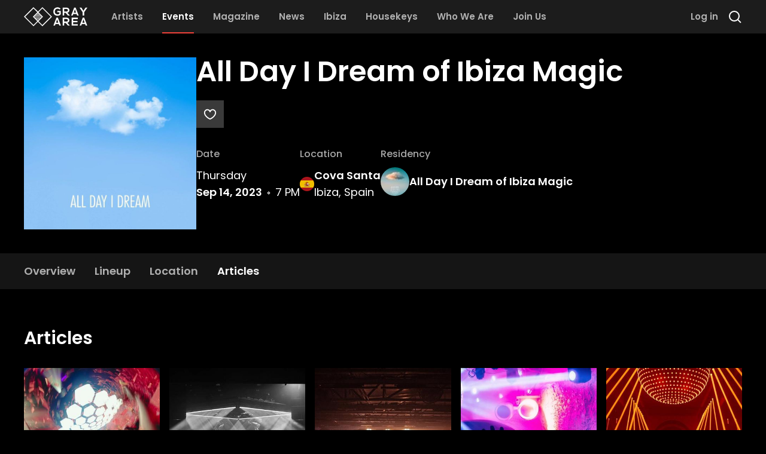

--- FILE ---
content_type: text/html; charset=utf-8
request_url: https://grayarea.co/events/all-day-i-dream-of-ibiza-magic-sep-14-2023/articles
body_size: 26178
content:
<!DOCTYPE html><html lang="en"><head><meta charSet="utf-8"/><meta name="viewport" content="width=device-width"/><meta name="theme-color" content="#1c1c1c"/><meta name="twitter:card" content="summary_large_image"/><meta name="twitter:site" content="@entergrayarea"/><meta property="fb:app_id" content="2916223851925236"/><meta property="og:url" content="https://grayarea.co/events/all-day-i-dream-of-ibiza-magic-sep-14-2023/articles"/><meta property="og:type" content="website"/><meta property="og:locale" content="en_US"/><meta property="og:site_name" content="Gray Area"/><link rel="canonical" href="https://grayarea.co/events/all-day-i-dream-of-ibiza-magic-sep-14-2023/articles"/><script type="application/ld+json">{"@context":"https://schema.org","@type":"MusicEvent","@id":"https://grayarea.co/events/all-day-i-dream-of-ibiza-magic-sep-14-2023","url":"https://grayarea.co/events/all-day-i-dream-of-ibiza-magic-sep-14-2023","name":"All Day I Dream of Ibiza Magic","startDate":"2023-09-14T17:00:00.000Z","endDate":"2023-09-15T03:30:00.000Z","eventAttendanceMode":"OfflineEventAttendanceMode","location":{"@type":"Place","@id":"https://grayarea.co/venues/cova-santa","url":"https://grayarea.co/venues/cova-santa","name":"Cova Santa","address":{"@type":"PostalAddress","addressLocality":"Ibiza","addressRegion":"Islas Baleares","addressCountry":"ES"},"latitude":38.89433500000001,"longitude":1.331512},"eventStatus":"EventScheduled","image":["https://cdn.sanity.io/images/pge26oqu/production/72481292850af4bc9ccfd3c66beab4e2834fbf37-550x308.png?bg=000000&w=960&h=540&fit=fill","https://cdn.sanity.io/images/pge26oqu/production/338efe90a947c634f33bda36b738f7f276f5c8b9-720x720.jpg?bg=000000&w=960&h=720&fit=fill","https://cdn.sanity.io/images/pge26oqu/production/338efe90a947c634f33bda36b738f7f276f5c8b9-720x720.jpg?bg=000000&w=960&h=960&fit=fill"],"performer":[{"@type":"Person","url":"https://grayarea.co/artists/lee-burridge","name":"Lee Burridge"},{"@type":"Person","url":"https://grayarea.co/artists/tim-green","name":"Tim Green"},{"@type":"Person","url":"https://grayarea.co/artists/gab-rhome","name":"Gab Rhome"},{"@type":"Person","url":"https://grayarea.co/artists/dim-kelly","name":"DIM KELLY"},{"@type":"Person","url":"https://grayarea.co/artists/tommy-raffa","name":"Tommy Raffa"}],"organizer":[],"superEvent":[{"@type":"EventSeries","@id":"https://grayarea.co/residencies/all-day-i-dream-of-ibiza-magic","url":"https://grayarea.co/residencies/all-day-i-dream-of-ibiza-magic","name":"All Day I Dream of Ibiza Magic"}],"mainEntityOfPage":{"@type":"WebPage","@id":"https://grayarea.co/events/all-day-i-dream-of-ibiza-magic-sep-14-2023/articles"}}</script><title>All Day I Dream of Ibiza Magic at Cova Santa | Gray Area</title><meta name="robots" content="index,follow"/><meta name="description" content="House music in Ibiza, Spain; September 14 at Cova Santa, with Lee Burridge, Tim Green, Gab Rhome, DIM KELLY, and Tommy Raffa."/><meta property="og:title" content="All Day I Dream of Ibiza Magic at Cova Santa"/><meta property="og:description" content="House music in Ibiza, Spain; September 14 at Cova Santa, with Lee Burridge, Tim Green, Gab Rhome, DIM KELLY, and Tommy Raffa."/><meta property="og:image" content="https://cdn.sanity.io/images/pge26oqu/production/72481292850af4bc9ccfd3c66beab4e2834fbf37-550x308.png?bg=000000&amp;w=1200&amp;h=630&amp;fit=fill"/><meta property="og:image:alt" content="&quot;All Day I Dream of Ibiza Magic&quot; event artwork"/><meta property="og:image:width" content="1200"/><meta property="og:image:height" content="630"/><meta name="next-head-count" content="21"/><link rel="preload" href="/_next/static/media/decf5989f4e7f901-s.p.woff2" as="font" type="font/woff2" crossorigin="anonymous" data-next-font="size-adjust"/><link rel="preload" href="/_next/static/media/2cc74b96cdc9383d-s.p.woff2" as="font" type="font/woff2" crossorigin="anonymous" data-next-font="size-adjust"/><link rel="preload" href="/_next/static/media/c99ef75952aca458-s.p.woff2" as="font" type="font/woff2" crossorigin="anonymous" data-next-font="size-adjust"/><link rel="preload" href="/_next/static/media/7c1535108079abc4-s.p.woff2" as="font" type="font/woff2" crossorigin="anonymous" data-next-font="size-adjust"/><link rel="preload" href="/_next/static/media/cf1f69a0c8aed54d-s.p.woff2" as="font" type="font/woff2" crossorigin="anonymous" data-next-font="size-adjust"/><link rel="preload" href="/_next/static/media/8f91baacbcce7392-s.p.woff2" as="font" type="font/woff2" crossorigin="anonymous" data-next-font="size-adjust"/><link rel="preload" href="/_next/static/media/f0496e21808c976b-s.p.woff2" as="font" type="font/woff2" crossorigin="anonymous" data-next-font="size-adjust"/><link rel="preload" href="/_next/static/media/4c285fdca692ea22-s.p.woff2" as="font" type="font/woff2" crossorigin="anonymous" data-next-font="size-adjust"/><link rel="preload" href="/_next/static/media/eafabf029ad39a43-s.p.woff2" as="font" type="font/woff2" crossorigin="anonymous" data-next-font="size-adjust"/><link rel="preload" href="/_next/static/media/8888a3826f4a3af4-s.p.woff2" as="font" type="font/woff2" crossorigin="anonymous" data-next-font="size-adjust"/><link rel="preload" href="/_next/static/media/0484562807a97172-s.p.woff2" as="font" type="font/woff2" crossorigin="anonymous" data-next-font="size-adjust"/><link rel="preload" href="/_next/static/media/b957ea75a84b6ea7-s.p.woff2" as="font" type="font/woff2" crossorigin="anonymous" data-next-font="size-adjust"/><link rel="preload" href="/_next/static/media/7db6c35d839a711c-s.p.woff2" as="font" type="font/woff2" crossorigin="anonymous" data-next-font="size-adjust"/><link rel="preload" href="/_next/static/media/6245472ced48d3be-s.p.woff2" as="font" type="font/woff2" crossorigin="anonymous" data-next-font="size-adjust"/><link rel="preload" href="/_next/static/css/88818a587131c78a.css" as="style"/><link rel="stylesheet" href="/_next/static/css/88818a587131c78a.css" data-n-g=""/><noscript data-n-css=""></noscript><script defer="" nomodule="" src="/_next/static/chunks/polyfills-78c92fac7aa8fdd8.js"></script><script src="/_next/static/chunks/webpack-e07b29e9733b5b95.js" defer=""></script><script src="/_next/static/chunks/framework-23c2cd448a02c41c.js" defer=""></script><script src="/_next/static/chunks/main-c6f24811c924218c.js" defer=""></script><script src="/_next/static/chunks/pages/_app-3da16d98da0acf4f.js" defer=""></script><script src="/_next/static/chunks/7d0bf13e-c496fe1c4c67076b.js" defer=""></script><script src="/_next/static/chunks/5675-78d322bddc8c6dc5.js" defer=""></script><script src="/_next/static/chunks/5300-0a7c4e77a69ffd40.js" defer=""></script><script src="/_next/static/chunks/1583-251558947c3c2049.js" defer=""></script><script src="/_next/static/chunks/1173-fb6dc55632e98973.js" defer=""></script><script src="/_next/static/chunks/7536-cbfaca0f2d83eef5.js" defer=""></script><script src="/_next/static/chunks/1152-2477f0e66237a5b6.js" defer=""></script><script src="/_next/static/chunks/4887-9ef8ab4deb7eb269.js" defer=""></script><script src="/_next/static/chunks/7694-6fd33297ec7d1122.js" defer=""></script><script src="/_next/static/chunks/7570-fb07656438f0709f.js" defer=""></script><script src="/_next/static/chunks/8362-074ced1bae985f5d.js" defer=""></script><script src="/_next/static/chunks/pages/events/%5B...slug%5D-1b134a0f59cf33ae.js" defer=""></script><script src="/_next/static/eLG2rGZo0YWaEBLcW6bg2/_buildManifest.js" defer=""></script><script src="/_next/static/eLG2rGZo0YWaEBLcW6bg2/_ssgManifest.js" defer=""></script><style id="__jsx-1158830170">html{font-family:'__Poppins_bc37b7', '__Poppins_Fallback_bc37b7'}</style></head><body><div id="__next"><div><noscript><iframe src="https://www.googletagmanager.com/ns.html?id=GTM-WL8KSXP"
height="0" width="0" style="display:none;visibility:hidden"></iframe></noscript></div><div style="position:fixed;z-index:9999;top:16px;left:16px;right:16px;bottom:16px;pointer-events:none" class="mt-14"></div><div class="jsx-1158830170 relative flex min-h-screen flex-col"><header class="px-4 sm:px-6 md:px-8 lg:px-10 [&amp;&gt;.full-width&gt;div]:mx-auto [&amp;&gt;.full-width&gt;div]:max-w-5xl [&amp;&gt;.full-width]:-mx-4 [&amp;&gt;.full-width]:px-4 [&amp;&gt;.full-width]:sm:-mx-6 [&amp;&gt;.full-width]:sm:px-6 [&amp;&gt;.full-width]:md:-mx-8 [&amp;&gt;.full-width]:md:px-8 [&amp;&gt;.full-width]:lg:-mx-10 [&amp;&gt;.full-width]:lg:px-10 [&amp;&gt;:not(.absolute,.full-width)]:mx-auto [&amp;&gt;:not(.absolute,.full-width)]:max-w-5xl top-0 z-50 h-14 w-full bg-gray-1" style="position:sticky"><nav class="flex h-full items-center justify-between"><div class="relative flex h-full items-center [&amp;_a:not(:first-child)]:mx-4 [&amp;_a:not(:first-child)]:hidden [&amp;_a:not(:first-child)]:lg:flex"><a class="mr-6" href="/"><svg class="h-8 text-white" fill="currentColor" viewBox="0 0 960 290" xmlns="http://www.w3.org/2000/svg"><g clip-path="url(#clip0_1_63)"><path d="M423.8 144.9L278.9 0L211.9 67L144.9 0L0 144.9L144.9 289.8L211.9 222.8L278.9 289.8L423.8 144.9ZM144.9 271.3L18.5 144.9L144.9 18.5L202.7 76.3L175.2 103.8H174.8V104.2L155.2 123.8H154.8V124.2L134 144.9L202.6 213.5L144.9 271.3ZM247.6 168.5H176.2L173.7 166H250.1L247.6 168.5ZM232.7 183.5H191.2L188.7 181H235.2L232.7 183.5ZM217.7 198.4H206L203.5 195.9H220.1L217.7 198.4ZM215.2 200.9L211.9 204.2L208.6 200.9H215.2ZM222.7 193.4H201.1L198.6 190.9H225.2L222.7 193.4ZM227.7 188.5H196.1L193.6 186H230.2L227.7 188.5ZM237.6 178.5H186.1L183.6 176H240.1L237.6 178.5ZM242.6 173.5H181.1L178.6 171H245.1L242.6 173.5ZM252.6 163.6H171.2L168.7 161.1H255.1L252.6 163.6ZM257.6 158.6H166.2L163.7 156.1H260L257.6 158.6ZM262.5 153.6H161.2L158.7 151.1H265L262.5 153.6ZM267.5 148.6H156.2L153.7 146.1H270L267.5 148.6ZM153.8 143.6L156.3 141.1H267.6L270.1 143.6H153.8ZM166.2 131.2H257.6L260.1 133.7H163.8L166.2 131.2ZM161.2 136.2H262.5L265 138.7H158.7L161.2 136.2ZM255.1 128.7H168.7L171.2 126.2H252.6L255.1 128.7ZM173.7 123.7L176.2 121.2H247.6L250.1 123.7H173.7ZM186.1 111.2H237.6L240.1 113.7H183.6L186.1 111.2ZM181.2 116.2H242.7L245.2 118.7H178.7L181.2 116.2ZM235.2 108.8H188.7L191.2 106.3H232.7L235.2 108.8ZM193.6 103.8L196.1 101.3H227.7L230.2 103.8H193.6ZM206.1 91.3H217.8L220.3 93.8H203.7L206.1 91.3ZM201.1 96.3H222.7L225.2 98.8H198.6L201.1 96.3ZM208.6 88.8L211.9 85.5L215.2 88.8H208.6ZM248.6 186H249.1V185.5L263.5 171.1H264V170.6L289.7 144.9L269 124.2V123.7H268.5L249.1 104.3V103.8H248.6L221.1 76.3L278.9 18.5L405.3 144.9L278.9 271.3L221.1 213.5L248.6 186Z"></path><path d="M527.7 256.9H477.7L468.8 279.8H445.4L492 158.5H513.4L560 279.8H536.5L527.7 256.9ZM502.7 186L485.6 235.6H519.9L502.7 186Z"></path><path d="M925.9 256.9H875.9L867 279.8H843.6L890.2 158.5H911.6L958.2 279.8H934.7L925.9 256.9ZM900.9 186L883.8 235.6H918.1L900.9 186Z"></path><path d="M694 279.8H666.8L631.4 239.2H609.4V279.8H586.5V158.3C605.7 158.3 625 158.5 644.2 158.5C672.8 158.7 687.9 177.7 687.9 198.7C687.9 215.3 680.3 232.1 657.2 236.8L693.9 278.2V279.8H694ZM609.4 179.8V218.6H644.2C658.8 218.6 665 208.9 665 199.2C665 189.5 658.6 179.8 644.2 179.8H609.4Z"></path><path d="M814 279.8H723.2C723.2 239.4 723.2 198.9 723.2 158.5H814V180.7H745.9V208.6H811.6V229.9H745.9V257.3H814V279.8Z"></path><path d="M540.1 35.6C532 27.8 519.8 23.5 509.2 23.5C483.2 23.5 467.4 43.3 467.4 68.2C467.4 88.1 479 108.8 509.2 108.8C518.7 108.8 527.1 106.7 536.6 99.1V77.5H505.6V57.1H557.6V108.2C545.6 121.9 530.6 130 509.2 130C463.6 130 445.1 100 445.1 68.1C445.1 34 466.4 2.39999 509.2 2.39999C525.5 2.39999 541.8 8.59999 554.3 20.9L540.1 35.6Z"></path><path d="M694 127.3H666.8L631.4 86.7H609.4V127.3H586.5V5.79999C605.7 5.79999 625 5.99999 644.2 5.99999C672.9 6.09999 688 25.2 688 46.1C688 62.7 680.4 79.5 657.3 84.2L694 125.6V127.3ZM609.4 27.3V66.1H644.2C658.8 66.1 665 56.4 665 46.7C665 37 658.6 27.3 644.2 27.3H609.4Z"></path><path d="M900.1 56.1L932.3 6.10001H959.8V7.10001L911.5 77.2V127.2H888.6V77.2L842.1 7.10001V6.10001H869.3L900.1 56.1Z"></path><path d="M796.3 104.5H746.3L737.4 127.4H714L760.6 6H782L828.6 127.3H805L796.3 104.5ZM771.3 33.5L754.2 83.1H788.5L771.3 33.5Z"></path></g><defs><clipPath id="clip0_1_63"><rect width="959.8" height="289.7" fill="white"></rect></clipPath></defs></svg></a><a class="relative flex h-full w-max items-center border-b-2 text-2xl font-semibold text-white transition-colors lg:w-auto lg:border-b-0 lg:text-[0.93rem] border-transparent lg:text-gray-4 lg:hover:text-white" href="/artists"><span>Artists</span></a><a class="relative flex h-full w-max items-center border-b-2 text-2xl font-semibold text-white transition-colors lg:w-auto lg:border-b-0 lg:text-[0.93rem] border-red lg:text-white" href="/events"><span>Events</span><div class="absolute inset-x-0 bottom-0 hidden h-0.5 bg-red lg:block"></div></a><a class="relative flex h-full w-max items-center border-b-2 text-2xl font-semibold text-white transition-colors lg:w-auto lg:border-b-0 lg:text-[0.93rem] border-transparent lg:text-gray-4 lg:hover:text-white" href="/magazine"><span>Magazine</span></a><a class="relative flex h-full w-max items-center border-b-2 text-2xl font-semibold text-white transition-colors lg:w-auto lg:border-b-0 lg:text-[0.93rem] border-transparent lg:text-gray-4 lg:hover:text-white" href="/news"><span>News</span></a><a class="relative flex h-full w-max items-center border-b-2 text-2xl font-semibold text-white transition-colors lg:w-auto lg:border-b-0 lg:text-[0.93rem] border-transparent lg:text-gray-4 lg:hover:text-white" href="/ibiza"><span>Ibiza</span></a><a class="relative flex h-full w-max items-center border-b-2 text-2xl font-semibold text-white transition-colors lg:w-auto lg:border-b-0 lg:text-[0.93rem] border-transparent lg:text-gray-4 lg:hover:text-white" href="/housekeys"><span>Housekeys</span></a><a class="relative flex h-full w-max items-center border-b-2 text-2xl font-semibold text-white transition-colors lg:w-auto lg:border-b-0 lg:text-[0.93rem] border-transparent lg:text-gray-4 lg:hover:text-white" href="/about"><span>Who We Are</span></a><a class="relative flex h-full w-max items-center border-b-2 text-2xl font-semibold text-white transition-colors lg:w-auto lg:border-b-0 lg:text-[0.93rem] border-transparent lg:text-gray-4 lg:hover:text-white" href="/register"><span>Join Us</span></a></div><div class="relative flex h-full items-center space-x-4"><button type="button" class="flex items-center w-max font-medium transition-colors flex-row bg-transparent text-white enabled:hover:text-red text-lg gap-3 p-0 order-last lg:order-none lg:hidden"><svg class="w-6 h-6" viewBox="0 0 24 24" fill="none" xmlns="http://www.w3.org/2000/svg"><path fill-rule="evenodd" clip-rule="evenodd" d="M2 4H22V6H2V4ZM2 11H22V13H2V11ZM22 18H2V20H22V18Z" fill="currentColor"></path></svg></button><button type="button" class="flex items-center w-max font-medium transition-colors flex-row bg-transparent text-white enabled:hover:text-red text-lg gap-3 p-0"><svg class="w-6 h-6" viewBox="0 0 24 24" fill="none" xmlns="http://www.w3.org/2000/svg"><path d="M19 11C19 15.4183 15.4183 19 11 19C6.58172 19 3 15.4183 3 11C3 6.58172 6.58172 3 11 3C15.4183 3 19 6.58172 19 11Z" stroke="currentColor" stroke-width="2"></path><path d="M17 17L22 22" stroke="currentColor" stroke-width="2" stroke-linejoin="round"></path></svg></button></div></nav></header><div class="jsx-1158830170 h-full w-full flex-grow"><script>self.__wrap_n=self.__wrap_n||(self.CSS&&CSS.supports("text-wrap","balance")?1:2);self.__wrap_b=(t,n,e)=>{e=e||document.querySelector(`[data-br="${t}"]`);let s=e.parentElement,r=O=>e.style.maxWidth=O+"px";e.style.maxWidth="";let o=s.clientWidth,u=s.clientHeight,a=o/2-.25,l=o+.5,d;if(o){for(r(a),a=Math.max(e.scrollWidth,a);a+1<l;)d=Math.round((a+l)/2),r(d),s.clientHeight===u?l=d:a=d;r(l*n+o*(1-n))}e.__wrap_o||(typeof ResizeObserver!="undefined"?(e.__wrap_o=new ResizeObserver(()=>{self.__wrap_b(0,+e.dataset.brr,e)})).observe(s):process.env.NODE_ENV==="development"&&console.warn("The browser you are using does not support the ResizeObserver API. Please consider add polyfill for this API to avoid potential layout shifts or upgrade your browser. Read more: https://github.com/shuding/react-wrap-balancer#browser-support-information"))};</script><main id="page-content" class="jsx-1158830170"><div class="relative w-full overflow-hidden"><div class="absolute inset-0 scale-110 bg-cover bg-center blur-lg" style="background-image:linear-gradient(180deg, rgba(0, 0, 0, 0.5) 57%, #000000 100%), url([data-uri])"></div><div class="px-4 sm:px-6 md:px-8 lg:px-10 [&amp;&gt;.full-width&gt;div]:mx-auto [&amp;&gt;.full-width&gt;div]:max-w-5xl [&amp;&gt;.full-width]:-mx-4 [&amp;&gt;.full-width]:px-4 [&amp;&gt;.full-width]:sm:-mx-6 [&amp;&gt;.full-width]:sm:px-6 [&amp;&gt;.full-width]:md:-mx-8 [&amp;&gt;.full-width]:md:px-8 [&amp;&gt;.full-width]:lg:-mx-10 [&amp;&gt;.full-width]:lg:px-10 [&amp;&gt;:not(.absolute,.full-width)]:mx-auto [&amp;&gt;:not(.absolute,.full-width)]:max-w-5xl relative my-6 md:my-10"><div class="flex flex-col gap-2 md:flex-row md:gap-8"><div class="flex-shrink-0"><div class="w-full aspect-square sm:w-72"><img alt="All Day I Dream of Ibiza Magic event artwork" loading="lazy" width="400" height="400" decoding="async" data-nimg="1" class="relative" style="color:transparent;background-size:cover;background-position:50% 50%;background-repeat:no-repeat;background-image:url(&quot;data:image/svg+xml;charset=utf-8,%3Csvg xmlns=&#x27;http%3A//www.w3.org/2000/svg&#x27; viewBox=&#x27;0 0 400 400&#x27;%3E%3Cfilter id=&#x27;b&#x27; color-interpolation-filters=&#x27;sRGB&#x27;%3E%3CfeGaussianBlur stdDeviation=&#x27;20&#x27;/%3E%3CfeComponentTransfer%3E%3CfeFuncA type=&#x27;discrete&#x27; tableValues=&#x27;1 1&#x27;/%3E%3C/feComponentTransfer%3E%%3C/filter%3E%3Cimage preserveAspectRatio=&#x27;none&#x27; filter=&#x27;url(%23b)&#x27; x=&#x27;0&#x27; y=&#x27;0&#x27; height=&#x27;100%25&#x27; width=&#x27;100%25&#x27; href=&#x27;[data-uri]&#x27;/%3E%3C/svg%3E&quot;)" srcSet="https://cdn.sanity.io/images/pge26oqu/production/338efe90a947c634f33bda36b738f7f276f5c8b9-720x720.jpg?w=640&amp;h=640 1x, https://cdn.sanity.io/images/pge26oqu/production/338efe90a947c634f33bda36b738f7f276f5c8b9-720x720.jpg?w=828&amp;h=828 2x" src="https://cdn.sanity.io/images/pge26oqu/production/338efe90a947c634f33bda36b738f7f276f5c8b9-720x720.jpg?w=828&amp;h=828"/></div></div><div><div class="flex flex-col gap-2 md:flex-row md:items-center md:gap-8"><div class="flex flex-col"><h1 class="text-3xl font-semibold text-white sm:text-5xl">All Day I Dream of Ibiza Magic</h1><div class="mt-4 flex flex-wrap gap-4 md:mt-6"><button type="button" class="flex items-center w-max font-medium flex-row bg-gray-2 text-white enabled:hover:text-gray-4 text-base py-3 gap-3 group px-3 transition-all"><svg class="h-[1.375rem] w-[1.375rem] transition-all fill-transparent text-white group-hover:text-red" viewBox="0 0 24 24" fill="currentColor" xmlns="http://www.w3.org/2000/svg"><path d="M20.8338 5.99365C17.8576 2.13122 12.0004 4.41029 12.0004 8.33271C12.0004 4.41029 6.14282 2.13103 3.16622 5.99365C0.0898281 9.98682 3.12202 16.9818 12.0002 21C20.878 16.9818 23.9102 9.98682 20.8338 5.99365Z" stroke="currentColor" stroke-width="2" stroke-linecap="round"></path></svg></button></div></div></div><div class="mt-4 flex flex-wrap items-start gap-x-8 gap-y-2 text-white md:mt-8"><div><div class="mb-2.5 text-xs font-medium text-gray-4 sm:text-base">Date</div><div class="font-semibold sm:text-lg"><span class="font-normal">Thursday</span><div class="space-x-2 font-normal"><span class="font-semibold">Sep 14, 2023</span><svg class="inline h-1.5 w-1.5" viewBox="0 0 6 7" fill="none" xmlns="http://www.w3.org/2000/svg"><path d="M3 5.65147L5.15147 3.5L3 1.34853L0.848528 3.5L3 5.65147Z" stroke="currentColor" stroke-width="1.2"></path></svg><span>7 PM</span></div></div></div><div><div class="mb-2.5 text-xs font-medium text-gray-4 sm:text-base">Location</div><div class="font-semibold sm:text-lg flex items-center gap-4"><img alt="Spain" loading="lazy" width="24" height="24" decoding="async" data-nimg="1" class="overflow-hidden rounded-full" style="color:transparent" src="/images/flags/es.svg"/><div><a href="/venues/cova-santa">Cova Santa</a><p class="font-normal">Ibiza, Spain</p></div></div></div><div><div class="mb-2.5 text-xs font-medium text-gray-4 sm:text-base">Residency</div><div class="font-semibold sm:text-lg flex items-center gap-3"><div class="overflow-hidden rounded-full"><img alt="" loading="lazy" width="48" height="48" decoding="async" data-nimg="1" class="relative" style="color:transparent;background-size:cover;background-position:50% 50%;background-repeat:no-repeat;background-image:url(&quot;data:image/svg+xml;charset=utf-8,%3Csvg xmlns=&#x27;http%3A//www.w3.org/2000/svg&#x27; viewBox=&#x27;0 0 48 48&#x27;%3E%3Cfilter id=&#x27;b&#x27; color-interpolation-filters=&#x27;sRGB&#x27;%3E%3CfeGaussianBlur stdDeviation=&#x27;20&#x27;/%3E%3CfeComponentTransfer%3E%3CfeFuncA type=&#x27;discrete&#x27; tableValues=&#x27;1 1&#x27;/%3E%3C/feComponentTransfer%3E%%3C/filter%3E%3Cimage preserveAspectRatio=&#x27;none&#x27; filter=&#x27;url(%23b)&#x27; x=&#x27;0&#x27; y=&#x27;0&#x27; height=&#x27;100%25&#x27; width=&#x27;100%25&#x27; href=&#x27;[data-uri]&#x27;/%3E%3C/svg%3E&quot;)" srcSet="https://cdn.sanity.io/images/pge26oqu/production/8fd788b0c3d15b2cfaa94befd3ec5c067b504d34-300x300.jpg?w=48&amp;h=48 1x, https://cdn.sanity.io/images/pge26oqu/production/8fd788b0c3d15b2cfaa94befd3ec5c067b504d34-300x300.jpg?w=96&amp;h=96 2x" src="https://cdn.sanity.io/images/pge26oqu/production/8fd788b0c3d15b2cfaa94befd3ec5c067b504d34-300x300.jpg?w=96&amp;h=96"/></div><a href="/residencies/all-day-i-dream-of-ibiza-magic">All Day I Dream of Ibiza Magic</a></div></div></div></div></div></div></div><div id="entity-header-nav"></div><div class="sticky top-14 z-30 bg-gray-1/[.75] backdrop-blur-2xl"><div class="px-4 sm:px-6 md:px-8 lg:px-10 [&amp;&gt;.full-width&gt;div]:mx-auto [&amp;&gt;.full-width&gt;div]:max-w-5xl [&amp;&gt;.full-width]:-mx-4 [&amp;&gt;.full-width]:px-4 [&amp;&gt;.full-width]:sm:-mx-6 [&amp;&gt;.full-width]:sm:px-6 [&amp;&gt;.full-width]:md:-mx-8 [&amp;&gt;.full-width]:md:px-8 [&amp;&gt;.full-width]:lg:-mx-10 [&amp;&gt;.full-width]:lg:px-10 [&amp;&gt;:not(.absolute,.full-width)]:mx-auto [&amp;&gt;:not(.absolute,.full-width)]:max-w-5xl"><div class="flex items-center gap-4"><div class="flex w-full flex-col gap-2 pt-4"><div class="embla relative -mx-4 md:mx-0"><div class="absolute inset-y-0 left-0 z-10 h-full w-4 bg-gradient-to-r from-gray-1 transition-opacity sm:opacity-0"></div><div class="embla__viewport w-full overflow-hidden px-4 md:px-0"><nav class="embla__container flex items-center space-x-8"><a href="/events/all-day-i-dream-of-ibiza-magic-sep-14-2023" class="embla__slide relative block flex-shrink-0 pb-4 font-semibold transition-colors border-transparent text-gray-4 hover:text-white sm:text-lg" style="flex:0 0 auto;min-width:0"><span>Overview</span></a><a href="/events/all-day-i-dream-of-ibiza-magic-sep-14-2023/lineup" class="embla__slide relative block flex-shrink-0 pb-4 font-semibold transition-colors border-transparent text-gray-4 hover:text-white sm:text-lg" style="flex:0 0 auto;min-width:0"><span>Lineup</span></a><a href="/events/all-day-i-dream-of-ibiza-magic-sep-14-2023/location" class="embla__slide relative block flex-shrink-0 pb-4 font-semibold transition-colors border-transparent text-gray-4 hover:text-white sm:text-lg" style="flex:0 0 auto;min-width:0"><span>Location</span></a><a href="/events/all-day-i-dream-of-ibiza-magic-sep-14-2023/articles" class="embla__slide relative block flex-shrink-0 pb-4 font-semibold transition-colors border-red text-white sm:text-lg" style="flex:0 0 auto;min-width:0"><span>Articles</span></a></nav></div><div class="absolute inset-y-0 right-0 z-10 h-full w-4 bg-gradient-to-l from-gray-1 transition-opacity sm:opacity-100"></div></div></div></div></div></div><div class="px-4 sm:px-6 md:px-8 lg:px-10 [&amp;&gt;.full-width&gt;div]:mx-auto [&amp;&gt;.full-width&gt;div]:max-w-5xl [&amp;&gt;.full-width]:-mx-4 [&amp;&gt;.full-width]:px-4 [&amp;&gt;.full-width]:sm:-mx-6 [&amp;&gt;.full-width]:sm:px-6 [&amp;&gt;.full-width]:md:-mx-8 [&amp;&gt;.full-width]:md:px-8 [&amp;&gt;.full-width]:lg:-mx-10 [&amp;&gt;.full-width]:lg:px-10 [&amp;&gt;:not(.absolute,.full-width)]:mx-auto [&amp;&gt;:not(.absolute,.full-width)]:max-w-5xl mb-16 mt-10"><div class=""><div class="my-16"><div class="mb-5 flex flex-wrap items-center justify-between gap-x-8 gap-y-2 empty:hidden md:mb-8"><div class="mb-5 space-y-4 md:mb-8 !mb-0"><h2 class="font-semibold text-white text-2xl sm:text-3xl">Articles</h2></div></div><div class="relative -mx-4 w-screen md:w-auto hidden md:hidden lg:hidden"><div class="absolute inset-y-0 left-0 z-10 hidden w-4 bg-gradient-to-r from-black lg:block"></div><div class="absolute inset-y-0 right-0 z-10 hidden w-4 bg-gradient-to-l from-black lg:block"></div><div class="embla__viewport relative overflow-hidden pl-4 md:pl-0 md:pr-4"><div class="embla__container flex gap-4"><div class="embla__slide slide group flex-shrink-0 md:ml-4" style="opacity:1"><div class="relative block w-full group-[.slide]:w-[160px] group-[.slide]:sm:w-[212px]"><a href="/magazine/this-week-s-parties-in-ibiza-october-2-8"><div><img alt="" loading="lazy" width="350" height="350" decoding="async" data-nimg="1" class="relative" style="color:transparent;background-size:cover;background-position:50% 50%;background-repeat:no-repeat;background-image:url(&quot;data:image/svg+xml;charset=utf-8,%3Csvg xmlns=&#x27;http%3A//www.w3.org/2000/svg&#x27; viewBox=&#x27;0 0 350 350&#x27;%3E%3Cfilter id=&#x27;b&#x27; color-interpolation-filters=&#x27;sRGB&#x27;%3E%3CfeGaussianBlur stdDeviation=&#x27;20&#x27;/%3E%3CfeComponentTransfer%3E%3CfeFuncA type=&#x27;discrete&#x27; tableValues=&#x27;1 1&#x27;/%3E%3C/feComponentTransfer%3E%%3C/filter%3E%3Cimage preserveAspectRatio=&#x27;none&#x27; filter=&#x27;url(%23b)&#x27; x=&#x27;0&#x27; y=&#x27;0&#x27; height=&#x27;100%25&#x27; width=&#x27;100%25&#x27; href=&#x27;[data-uri]&#x27;/%3E%3C/svg%3E&quot;)" srcSet="https://cdn.sanity.io/images/pge26oqu/production/606b8b2ecfcd389494eef26eee72038ecb2e1330-1500x1000.jpg?rect=250,0,1000,1000&amp;w=384&amp;h=384 1x, https://cdn.sanity.io/images/pge26oqu/production/606b8b2ecfcd389494eef26eee72038ecb2e1330-1500x1000.jpg?rect=250,0,1000,1000&amp;w=750&amp;h=750 2x" src="https://cdn.sanity.io/images/pge26oqu/production/606b8b2ecfcd389494eef26eee72038ecb2e1330-1500x1000.jpg?rect=250,0,1000,1000&amp;w=750&amp;h=750"/></div></a><div class="flex flex-col justify-between space-y-2 py-3"><a href="/magazine/this-week-s-parties-in-ibiza-october-2-8"><div><p class="mb-1 text-xs font-semibold text-white">Magazine</p><p class="text-sm text-white sm:text-base sm:leading-tight"><span data-br=":R1386ntqlr6:" data-brr="1" style="display:inline-block;vertical-align:top;text-decoration:inherit;text-wrap:balance">This Week’s Parties in Ibiza (October 2 - 8)</span><script>self.__wrap_n!=1&&self.__wrap_b(":R1386ntqlr6:",1)</script></p></div></a><a class="flex items-center space-x-2" href="/authors/tiffany-barrett"><p class="text-gray-4 text-sm">Tiffany Barrett</p></a><p class="text-xs text-gray-4">7<!-- --> min read</p><p class="mt-2 max-w-full text-xs text-gray-4"><a class="text-white underline opacity-90 transition-opacity hover:text-white hover:opacity-100" href="/venues/cova-santa">Cova Santa</a> is mentioned</p></div></div></div><div class="embla__slide slide group flex-shrink-0" style="opacity:1"><div class="relative block w-full group-[.slide]:w-[160px] group-[.slide]:sm:w-[212px]"><a href="/magazine/this-week-s-parties-in-ibiza-september-25-october-1"><div><img alt="" loading="lazy" width="350" height="350" decoding="async" data-nimg="1" class="relative" style="color:transparent;background-size:cover;background-position:50% 50%;background-repeat:no-repeat;background-image:url(&quot;data:image/svg+xml;charset=utf-8,%3Csvg xmlns=&#x27;http%3A//www.w3.org/2000/svg&#x27; viewBox=&#x27;0 0 350 350&#x27;%3E%3Cfilter id=&#x27;b&#x27; color-interpolation-filters=&#x27;sRGB&#x27;%3E%3CfeGaussianBlur stdDeviation=&#x27;20&#x27;/%3E%3CfeComponentTransfer%3E%3CfeFuncA type=&#x27;discrete&#x27; tableValues=&#x27;1 1&#x27;/%3E%3C/feComponentTransfer%3E%%3C/filter%3E%3Cimage preserveAspectRatio=&#x27;none&#x27; filter=&#x27;url(%23b)&#x27; x=&#x27;0&#x27; y=&#x27;0&#x27; height=&#x27;100%25&#x27; width=&#x27;100%25&#x27; href=&#x27;[data-uri]&#x27;/%3E%3C/svg%3E&quot;)" srcSet="https://cdn.sanity.io/images/pge26oqu/production/a3bd344853678da5ce3bfe472720689dee55bd54-1500x1000.jpg?rect=250,0,1000,1000&amp;w=384&amp;h=384 1x, https://cdn.sanity.io/images/pge26oqu/production/a3bd344853678da5ce3bfe472720689dee55bd54-1500x1000.jpg?rect=250,0,1000,1000&amp;w=750&amp;h=750 2x" src="https://cdn.sanity.io/images/pge26oqu/production/a3bd344853678da5ce3bfe472720689dee55bd54-1500x1000.jpg?rect=250,0,1000,1000&amp;w=750&amp;h=750"/></div></a><div class="flex flex-col justify-between space-y-2 py-3"><a href="/magazine/this-week-s-parties-in-ibiza-september-25-october-1"><div><p class="mb-1 text-xs font-semibold text-white">Magazine</p><p class="text-sm text-white sm:text-base sm:leading-tight"><span data-br=":R138antqlr6:" data-brr="1" style="display:inline-block;vertical-align:top;text-decoration:inherit;text-wrap:balance">This Week’s Parties in Ibiza (September 25 - October 1)</span><script>self.__wrap_n!=1&&self.__wrap_b(":R138antqlr6:",1)</script></p></div></a><a class="flex items-center space-x-2" href="/authors/tiffany-barrett"><p class="text-gray-4 text-sm">Tiffany Barrett</p></a><p class="text-xs text-gray-4">5<!-- --> min read</p><p class="mt-2 max-w-full text-xs text-gray-4"><a class="text-white underline opacity-90 transition-opacity hover:text-white hover:opacity-100" href="/venues/cova-santa">Cova Santa</a> is mentioned</p></div></div></div><div class="embla__slide slide group flex-shrink-0" style="opacity:1"><div class="relative block w-full group-[.slide]:w-[160px] group-[.slide]:sm:w-[212px]"><a href="/magazine/this-week-s-parties-in-ibiza-september-18-24"><div><img alt="" loading="lazy" width="350" height="350" decoding="async" data-nimg="1" class="relative" style="color:transparent;background-size:cover;background-position:50% 50%;background-repeat:no-repeat;background-image:url(&quot;data:image/svg+xml;charset=utf-8,%3Csvg xmlns=&#x27;http%3A//www.w3.org/2000/svg&#x27; viewBox=&#x27;0 0 350 350&#x27;%3E%3Cfilter id=&#x27;b&#x27; color-interpolation-filters=&#x27;sRGB&#x27;%3E%3CfeGaussianBlur stdDeviation=&#x27;20&#x27;/%3E%3CfeComponentTransfer%3E%3CfeFuncA type=&#x27;discrete&#x27; tableValues=&#x27;1 1&#x27;/%3E%3C/feComponentTransfer%3E%%3C/filter%3E%3Cimage preserveAspectRatio=&#x27;none&#x27; filter=&#x27;url(%23b)&#x27; x=&#x27;0&#x27; y=&#x27;0&#x27; height=&#x27;100%25&#x27; width=&#x27;100%25&#x27; href=&#x27;[data-uri]&#x27;/%3E%3C/svg%3E&quot;)" srcSet="https://cdn.sanity.io/images/pge26oqu/production/93840ce3b2141c3ac367c32a2ca5e5776312fe0e-1500x1001.jpg?rect=250,0,1001,1001&amp;w=384&amp;h=384 1x, https://cdn.sanity.io/images/pge26oqu/production/93840ce3b2141c3ac367c32a2ca5e5776312fe0e-1500x1001.jpg?rect=250,0,1001,1001&amp;w=750&amp;h=750 2x" src="https://cdn.sanity.io/images/pge26oqu/production/93840ce3b2141c3ac367c32a2ca5e5776312fe0e-1500x1001.jpg?rect=250,0,1001,1001&amp;w=750&amp;h=750"/></div></a><div class="flex flex-col justify-between space-y-2 py-3"><a href="/magazine/this-week-s-parties-in-ibiza-september-18-24"><div><p class="mb-1 text-xs font-semibold text-white">Magazine</p><p class="text-sm text-white sm:text-base sm:leading-tight"><span data-br=":R138entqlr6:" data-brr="1" style="display:inline-block;vertical-align:top;text-decoration:inherit;text-wrap:balance">This Week’s Parties in Ibiza (September 18 - 24)</span><script>self.__wrap_n!=1&&self.__wrap_b(":R138entqlr6:",1)</script></p></div></a><a class="flex items-center space-x-2" href="/authors/tiffany-barrett"><p class="text-gray-4 text-sm">Tiffany Barrett</p></a><p class="text-xs text-gray-4">6<!-- --> min read</p><p class="mt-2 max-w-full text-xs text-gray-4"><a class="text-white underline opacity-90 transition-opacity hover:text-white hover:opacity-100" href="/venues/cova-santa">Cova Santa</a> is mentioned</p></div></div></div><div class="embla__slide slide group flex-shrink-0" style="opacity:1"><div class="relative block w-full group-[.slide]:w-[160px] group-[.slide]:sm:w-[212px]"><a href="/magazine/ibiza-s-most-photographed-party-locations-and-how-they-got-famous"><div><img alt="" loading="lazy" width="350" height="350" decoding="async" data-nimg="1" class="relative" style="color:transparent;background-size:cover;background-position:50% 50%;background-repeat:no-repeat;background-image:url(&quot;data:image/svg+xml;charset=utf-8,%3Csvg xmlns=&#x27;http%3A//www.w3.org/2000/svg&#x27; viewBox=&#x27;0 0 350 350&#x27;%3E%3Cfilter id=&#x27;b&#x27; color-interpolation-filters=&#x27;sRGB&#x27;%3E%3CfeGaussianBlur stdDeviation=&#x27;20&#x27;/%3E%3CfeComponentTransfer%3E%3CfeFuncA type=&#x27;discrete&#x27; tableValues=&#x27;1 1&#x27;/%3E%3C/feComponentTransfer%3E%%3C/filter%3E%3Cimage preserveAspectRatio=&#x27;none&#x27; filter=&#x27;url(%23b)&#x27; x=&#x27;0&#x27; y=&#x27;0&#x27; height=&#x27;100%25&#x27; width=&#x27;100%25&#x27; href=&#x27;[data-uri]&#x27;/%3E%3C/svg%3E&quot;)" srcSet="https://cdn.sanity.io/images/pge26oqu/production/1da495c11725f979f4dd3724e3794f14e740fb92-2245x1587.jpg?rect=330,0,1587,1587&amp;w=384&amp;h=384 1x, https://cdn.sanity.io/images/pge26oqu/production/1da495c11725f979f4dd3724e3794f14e740fb92-2245x1587.jpg?rect=330,0,1587,1587&amp;w=750&amp;h=750 2x" src="https://cdn.sanity.io/images/pge26oqu/production/1da495c11725f979f4dd3724e3794f14e740fb92-2245x1587.jpg?rect=330,0,1587,1587&amp;w=750&amp;h=750"/></div></a><div class="flex flex-col justify-between space-y-2 py-3"><a href="/magazine/ibiza-s-most-photographed-party-locations-and-how-they-got-famous"><div><p class="mb-1 text-xs font-semibold text-white">Magazine</p><p class="text-sm text-white sm:text-base sm:leading-tight"><span data-br=":R138intqlr6:" data-brr="1" style="display:inline-block;vertical-align:top;text-decoration:inherit;text-wrap:balance">Ibiza’s Most Photographed Party Locations (and How They Got Famous)</span><script>self.__wrap_n!=1&&self.__wrap_b(":R138intqlr6:",1)</script></p></div></a><a class="flex items-center space-x-2" href="/authors/tiffany-barrett"><p class="text-gray-4 text-sm">Tiffany Barrett</p></a><p class="text-xs text-gray-4">7<!-- --> min read</p><p class="mt-2 max-w-full text-xs text-gray-4"><a class="text-white underline opacity-90 transition-opacity hover:text-white hover:opacity-100" href="/venues/cova-santa">Cova Santa</a> is mentioned</p></div></div></div><div class="embla__slide slide group flex-shrink-0" style="opacity:1"><div class="relative block w-full group-[.slide]:w-[160px] group-[.slide]:sm:w-[212px]"><a href="/magazine/this-week-s-parties-in-ibiza-august-28-september-3"><div><img alt="" loading="lazy" width="350" height="350" decoding="async" data-nimg="1" class="relative" style="color:transparent;background-size:cover;background-position:50% 50%;background-repeat:no-repeat;background-image:url(&quot;data:image/svg+xml;charset=utf-8,%3Csvg xmlns=&#x27;http%3A//www.w3.org/2000/svg&#x27; viewBox=&#x27;0 0 350 350&#x27;%3E%3Cfilter id=&#x27;b&#x27; color-interpolation-filters=&#x27;sRGB&#x27;%3E%3CfeGaussianBlur stdDeviation=&#x27;20&#x27;/%3E%3CfeComponentTransfer%3E%3CfeFuncA type=&#x27;discrete&#x27; tableValues=&#x27;1 1&#x27;/%3E%3C/feComponentTransfer%3E%%3C/filter%3E%3Cimage preserveAspectRatio=&#x27;none&#x27; filter=&#x27;url(%23b)&#x27; x=&#x27;0&#x27; y=&#x27;0&#x27; height=&#x27;100%25&#x27; width=&#x27;100%25&#x27; href=&#x27;[data-uri]&#x27;/%3E%3C/svg%3E&quot;)" srcSet="https://cdn.sanity.io/images/pge26oqu/production/b6eca5e57227e4a166e0188f0d3e89103f067c7c-2245x1587.jpg?rect=330,0,1587,1587&amp;w=384&amp;h=384 1x, https://cdn.sanity.io/images/pge26oqu/production/b6eca5e57227e4a166e0188f0d3e89103f067c7c-2245x1587.jpg?rect=330,0,1587,1587&amp;w=750&amp;h=750 2x" src="https://cdn.sanity.io/images/pge26oqu/production/b6eca5e57227e4a166e0188f0d3e89103f067c7c-2245x1587.jpg?rect=330,0,1587,1587&amp;w=750&amp;h=750"/></div></a><div class="flex flex-col justify-between space-y-2 py-3"><a href="/magazine/this-week-s-parties-in-ibiza-august-28-september-3"><div><p class="mb-1 text-xs font-semibold text-white">Magazine</p><p class="text-sm text-white sm:text-base sm:leading-tight"><span data-br=":R138mntqlr6:" data-brr="1" style="display:inline-block;vertical-align:top;text-decoration:inherit;text-wrap:balance">This Week’s Parties in Ibiza (August 28 - September 3)</span><script>self.__wrap_n!=1&&self.__wrap_b(":R138mntqlr6:",1)</script></p></div></a><a class="flex items-center space-x-2" href="/authors/tiffany-barrett"><p class="text-gray-4 text-sm">Tiffany Barrett</p></a><p class="text-xs text-gray-4">7<!-- --> min read</p><p class="mt-2 max-w-full text-xs text-gray-4"><a class="text-white underline opacity-90 transition-opacity hover:text-white hover:opacity-100" href="/venues/cova-santa">Cova Santa</a> is mentioned</p></div></div></div><div class="embla__slide slide group flex-shrink-0" style="opacity:1"><div class="relative block w-full group-[.slide]:w-[160px] group-[.slide]:sm:w-[212px]"><a href="/magazine/this-week-s-parties-in-ibiza-august-21-27"><div><img alt="" loading="lazy" width="350" height="350" decoding="async" data-nimg="1" class="relative" style="color:transparent;background-size:cover;background-position:50% 50%;background-repeat:no-repeat;background-image:url(&quot;data:image/svg+xml;charset=utf-8,%3Csvg xmlns=&#x27;http%3A//www.w3.org/2000/svg&#x27; viewBox=&#x27;0 0 350 350&#x27;%3E%3Cfilter id=&#x27;b&#x27; color-interpolation-filters=&#x27;sRGB&#x27;%3E%3CfeGaussianBlur stdDeviation=&#x27;20&#x27;/%3E%3CfeComponentTransfer%3E%3CfeFuncA type=&#x27;discrete&#x27; tableValues=&#x27;1 1&#x27;/%3E%3C/feComponentTransfer%3E%%3C/filter%3E%3Cimage preserveAspectRatio=&#x27;none&#x27; filter=&#x27;url(%23b)&#x27; x=&#x27;0&#x27; y=&#x27;0&#x27; height=&#x27;100%25&#x27; width=&#x27;100%25&#x27; href=&#x27;[data-uri]&#x27;/%3E%3C/svg%3E&quot;)" srcSet="https://cdn.sanity.io/images/pge26oqu/production/bc3d319e14c93ceeb0f93dcba2bdec441adf9ae6-2245x1587.jpg?rect=330,0,1587,1587&amp;w=384&amp;h=384 1x, https://cdn.sanity.io/images/pge26oqu/production/bc3d319e14c93ceeb0f93dcba2bdec441adf9ae6-2245x1587.jpg?rect=330,0,1587,1587&amp;w=750&amp;h=750 2x" src="https://cdn.sanity.io/images/pge26oqu/production/bc3d319e14c93ceeb0f93dcba2bdec441adf9ae6-2245x1587.jpg?rect=330,0,1587,1587&amp;w=750&amp;h=750"/></div></a><div class="flex flex-col justify-between space-y-2 py-3"><a href="/magazine/this-week-s-parties-in-ibiza-august-21-27"><div><p class="mb-1 text-xs font-semibold text-white">Magazine</p><p class="text-sm text-white sm:text-base sm:leading-tight"><span data-br=":R138qntqlr6:" data-brr="1" style="display:inline-block;vertical-align:top;text-decoration:inherit;text-wrap:balance">This Week’s Parties in Ibiza (August 21 - 27)</span><script>self.__wrap_n!=1&&self.__wrap_b(":R138qntqlr6:",1)</script></p></div></a><a class="flex items-center space-x-2" href="/authors/tiffany-barrett"><p class="text-gray-4 text-sm">Tiffany Barrett</p></a><p class="text-xs text-gray-4">8<!-- --> min read</p><p class="mt-2 max-w-full text-xs text-gray-4"><a class="text-white underline opacity-90 transition-opacity hover:text-white hover:opacity-100" href="/venues/cova-santa">Cova Santa</a> is mentioned</p></div></div></div><div class="embla__slide slide group flex-shrink-0" style="opacity:1"><div class="relative block w-full group-[.slide]:w-[160px] group-[.slide]:sm:w-[212px]"><a href="/magazine/this-week-s-parties-in-ibiza-31-july-6-august"><div><img alt="" loading="lazy" width="350" height="350" decoding="async" data-nimg="1" class="relative" style="color:transparent;background-size:cover;background-position:50% 50%;background-repeat:no-repeat;background-image:url(&quot;data:image/svg+xml;charset=utf-8,%3Csvg xmlns=&#x27;http%3A//www.w3.org/2000/svg&#x27; viewBox=&#x27;0 0 350 350&#x27;%3E%3Cfilter id=&#x27;b&#x27; color-interpolation-filters=&#x27;sRGB&#x27;%3E%3CfeGaussianBlur stdDeviation=&#x27;20&#x27;/%3E%3CfeComponentTransfer%3E%3CfeFuncA type=&#x27;discrete&#x27; tableValues=&#x27;1 1&#x27;/%3E%3C/feComponentTransfer%3E%%3C/filter%3E%3Cimage preserveAspectRatio=&#x27;none&#x27; filter=&#x27;url(%23b)&#x27; x=&#x27;0&#x27; y=&#x27;0&#x27; height=&#x27;100%25&#x27; width=&#x27;100%25&#x27; href=&#x27;[data-uri]&#x27;/%3E%3C/svg%3E&quot;)" srcSet="https://cdn.sanity.io/images/pge26oqu/production/77a0de55166a8358238be079fbc230ce68f2ae8f-2245x1587.jpg?rect=330,0,1587,1587&amp;w=384&amp;h=384 1x, https://cdn.sanity.io/images/pge26oqu/production/77a0de55166a8358238be079fbc230ce68f2ae8f-2245x1587.jpg?rect=330,0,1587,1587&amp;w=750&amp;h=750 2x" src="https://cdn.sanity.io/images/pge26oqu/production/77a0de55166a8358238be079fbc230ce68f2ae8f-2245x1587.jpg?rect=330,0,1587,1587&amp;w=750&amp;h=750"/></div></a><div class="flex flex-col justify-between space-y-2 py-3"><a href="/magazine/this-week-s-parties-in-ibiza-31-july-6-august"><div><p class="mb-1 text-xs font-semibold text-white">Magazine</p><p class="text-sm text-white sm:text-base sm:leading-tight"><span data-br=":R138untqlr6:" data-brr="1" style="display:inline-block;vertical-align:top;text-decoration:inherit;text-wrap:balance">This Week’s Parties in Ibiza (31 July - 6 August)</span><script>self.__wrap_n!=1&&self.__wrap_b(":R138untqlr6:",1)</script></p></div></a><a class="flex items-center space-x-2" href="/authors/tiffany-barrett"><p class="text-gray-4 text-sm">Tiffany Barrett</p></a><p class="text-xs text-gray-4">7<!-- --> min read</p><p class="mt-2 max-w-full text-xs text-gray-4"><a class="text-white underline opacity-90 transition-opacity hover:text-white hover:opacity-100" href="/venues/cova-santa">Cova Santa</a> is mentioned</p></div></div></div><div class="embla__slide slide group flex-shrink-0" style="opacity:1"><div class="relative block w-full group-[.slide]:w-[160px] group-[.slide]:sm:w-[212px]"><a href="/magazine/this-week-s-parties-in-ibiza-july-24-30"><div><img alt="" loading="lazy" width="350" height="350" decoding="async" data-nimg="1" class="relative" style="color:transparent;background-size:cover;background-position:50% 50%;background-repeat:no-repeat;background-image:url(&quot;data:image/svg+xml;charset=utf-8,%3Csvg xmlns=&#x27;http%3A//www.w3.org/2000/svg&#x27; viewBox=&#x27;0 0 350 350&#x27;%3E%3Cfilter id=&#x27;b&#x27; color-interpolation-filters=&#x27;sRGB&#x27;%3E%3CfeGaussianBlur stdDeviation=&#x27;20&#x27;/%3E%3CfeComponentTransfer%3E%3CfeFuncA type=&#x27;discrete&#x27; tableValues=&#x27;1 1&#x27;/%3E%3C/feComponentTransfer%3E%%3C/filter%3E%3Cimage preserveAspectRatio=&#x27;none&#x27; filter=&#x27;url(%23b)&#x27; x=&#x27;0&#x27; y=&#x27;0&#x27; height=&#x27;100%25&#x27; width=&#x27;100%25&#x27; href=&#x27;[data-uri]&#x27;/%3E%3C/svg%3E&quot;)" srcSet="https://cdn.sanity.io/images/pge26oqu/production/94e6c79a89d4cd5b22542120c66792c508ee3682-2048x1365.jpg?rect=342,0,1365,1365&amp;w=384&amp;h=384 1x, https://cdn.sanity.io/images/pge26oqu/production/94e6c79a89d4cd5b22542120c66792c508ee3682-2048x1365.jpg?rect=342,0,1365,1365&amp;w=750&amp;h=750 2x" src="https://cdn.sanity.io/images/pge26oqu/production/94e6c79a89d4cd5b22542120c66792c508ee3682-2048x1365.jpg?rect=342,0,1365,1365&amp;w=750&amp;h=750"/></div></a><div class="flex flex-col justify-between space-y-2 py-3"><a href="/magazine/this-week-s-parties-in-ibiza-july-24-30"><div><p class="mb-1 text-xs font-semibold text-white">Magazine</p><p class="text-sm text-white sm:text-base sm:leading-tight"><span data-br=":R1392ntqlr6:" data-brr="1" style="display:inline-block;vertical-align:top;text-decoration:inherit;text-wrap:balance">This Week’s Parties in Ibiza (July 24 - 30)</span><script>self.__wrap_n!=1&&self.__wrap_b(":R1392ntqlr6:",1)</script></p></div></a><a class="flex items-center space-x-2" href="/authors/tiffany-barrett"><p class="text-gray-4 text-sm">Tiffany Barrett</p></a><p class="text-xs text-gray-4">6<!-- --> min read</p><p class="mt-2 max-w-full text-xs text-gray-4"><a class="text-white underline opacity-90 transition-opacity hover:text-white hover:opacity-100" href="/venues/cova-santa">Cova Santa</a> is mentioned</p></div></div></div><div class="embla__slide slide group flex-shrink-0" style="opacity:1"><div class="relative block w-full group-[.slide]:w-[160px] group-[.slide]:sm:w-[212px]"><a href="/magazine/this-week-s-parties-in-ibiza-july-17-23"><div><img alt="" loading="lazy" width="350" height="350" decoding="async" data-nimg="1" class="relative" style="color:transparent;background-size:cover;background-position:50% 50%;background-repeat:no-repeat;background-image:url(&quot;data:image/svg+xml;charset=utf-8,%3Csvg xmlns=&#x27;http%3A//www.w3.org/2000/svg&#x27; viewBox=&#x27;0 0 350 350&#x27;%3E%3Cfilter id=&#x27;b&#x27; color-interpolation-filters=&#x27;sRGB&#x27;%3E%3CfeGaussianBlur stdDeviation=&#x27;20&#x27;/%3E%3CfeComponentTransfer%3E%3CfeFuncA type=&#x27;discrete&#x27; tableValues=&#x27;1 1&#x27;/%3E%3C/feComponentTransfer%3E%%3C/filter%3E%3Cimage preserveAspectRatio=&#x27;none&#x27; filter=&#x27;url(%23b)&#x27; x=&#x27;0&#x27; y=&#x27;0&#x27; height=&#x27;100%25&#x27; width=&#x27;100%25&#x27; href=&#x27;[data-uri]&#x27;/%3E%3C/svg%3E&quot;)" srcSet="https://cdn.sanity.io/images/pge26oqu/production/58474ce28ac9852bf4fb89109af3c3a26dec20d6-1500x1000.jpg?rect=250,0,1000,1000&amp;w=384&amp;h=384 1x, https://cdn.sanity.io/images/pge26oqu/production/58474ce28ac9852bf4fb89109af3c3a26dec20d6-1500x1000.jpg?rect=250,0,1000,1000&amp;w=750&amp;h=750 2x" src="https://cdn.sanity.io/images/pge26oqu/production/58474ce28ac9852bf4fb89109af3c3a26dec20d6-1500x1000.jpg?rect=250,0,1000,1000&amp;w=750&amp;h=750"/></div></a><div class="flex flex-col justify-between space-y-2 py-3"><a href="/magazine/this-week-s-parties-in-ibiza-july-17-23"><div><p class="mb-1 text-xs font-semibold text-white">Magazine</p><p class="text-sm text-white sm:text-base sm:leading-tight"><span data-br=":R1396ntqlr6:" data-brr="1" style="display:inline-block;vertical-align:top;text-decoration:inherit;text-wrap:balance">This Week’s Parties in Ibiza (July 17 - 23)</span><script>self.__wrap_n!=1&&self.__wrap_b(":R1396ntqlr6:",1)</script></p></div></a><a class="flex items-center space-x-2" href="/authors/tiffany-barrett"><p class="text-gray-4 text-sm">Tiffany Barrett</p></a><p class="text-xs text-gray-4">7<!-- --> min read</p><p class="mt-2 max-w-full text-xs text-gray-4"><a class="text-white underline opacity-90 transition-opacity hover:text-white hover:opacity-100" href="/venues/cova-santa">Cova Santa</a> is mentioned</p></div></div></div><div class="embla__slide slide group flex-shrink-0" style="opacity:1"><div class="relative block w-full group-[.slide]:w-[160px] group-[.slide]:sm:w-[212px]"><a href="/magazine/this-week-s-parties-in-ibiza-june-26-july-2"><div><img alt="" loading="lazy" width="350" height="350" decoding="async" data-nimg="1" class="relative" style="color:transparent;background-size:cover;background-position:50% 50%;background-repeat:no-repeat;background-image:url(&quot;data:image/svg+xml;charset=utf-8,%3Csvg xmlns=&#x27;http%3A//www.w3.org/2000/svg&#x27; viewBox=&#x27;0 0 350 350&#x27;%3E%3Cfilter id=&#x27;b&#x27; color-interpolation-filters=&#x27;sRGB&#x27;%3E%3CfeGaussianBlur stdDeviation=&#x27;20&#x27;/%3E%3CfeComponentTransfer%3E%3CfeFuncA type=&#x27;discrete&#x27; tableValues=&#x27;1 1&#x27;/%3E%3C/feComponentTransfer%3E%%3C/filter%3E%3Cimage preserveAspectRatio=&#x27;none&#x27; filter=&#x27;url(%23b)&#x27; x=&#x27;0&#x27; y=&#x27;0&#x27; height=&#x27;100%25&#x27; width=&#x27;100%25&#x27; href=&#x27;[data-uri]&#x27;/%3E%3C/svg%3E&quot;)" srcSet="https://cdn.sanity.io/images/pge26oqu/production/109470060fba27ff6964d4cba1450e7ee0cc07df-1500x1001.jpg?rect=250,0,1001,1001&amp;w=384&amp;h=384 1x, https://cdn.sanity.io/images/pge26oqu/production/109470060fba27ff6964d4cba1450e7ee0cc07df-1500x1001.jpg?rect=250,0,1001,1001&amp;w=750&amp;h=750 2x" src="https://cdn.sanity.io/images/pge26oqu/production/109470060fba27ff6964d4cba1450e7ee0cc07df-1500x1001.jpg?rect=250,0,1001,1001&amp;w=750&amp;h=750"/></div></a><div class="flex flex-col justify-between space-y-2 py-3"><a href="/magazine/this-week-s-parties-in-ibiza-june-26-july-2"><div><p class="mb-1 text-xs font-semibold text-white">Magazine</p><p class="text-sm text-white sm:text-base sm:leading-tight"><span data-br=":R139antqlr6:" data-brr="1" style="display:inline-block;vertical-align:top;text-decoration:inherit;text-wrap:balance">This Week’s Parties in Ibiza (June 26 - July 2)</span><script>self.__wrap_n!=1&&self.__wrap_b(":R139antqlr6:",1)</script></p></div></a><a class="flex items-center space-x-2" href="/authors/tiffany-barrett"><p class="text-gray-4 text-sm">Tiffany Barrett</p></a><p class="text-xs text-gray-4">7<!-- --> min read</p><p class="mt-2 max-w-full text-xs text-gray-4"><a class="text-white underline opacity-90 transition-opacity hover:text-white hover:opacity-100" href="/venues/cova-santa">Cova Santa</a> is mentioned</p></div></div></div><div class="embla__slide slide group flex-shrink-0" style="opacity:1"><div class="relative block w-full group-[.slide]:w-[160px] group-[.slide]:sm:w-[212px]"><a href="/magazine/this-week-s-parties-in-ibiza-jun-19-25"><div><img alt="" loading="lazy" width="350" height="350" decoding="async" data-nimg="1" class="relative" style="color:transparent;background-size:cover;background-position:50% 50%;background-repeat:no-repeat;background-image:url(&quot;data:image/svg+xml;charset=utf-8,%3Csvg xmlns=&#x27;http%3A//www.w3.org/2000/svg&#x27; viewBox=&#x27;0 0 350 350&#x27;%3E%3Cfilter id=&#x27;b&#x27; color-interpolation-filters=&#x27;sRGB&#x27;%3E%3CfeGaussianBlur stdDeviation=&#x27;20&#x27;/%3E%3C/filter%3E%3Cimage preserveAspectRatio=&#x27;none&#x27; filter=&#x27;url(%23b)&#x27; x=&#x27;0&#x27; y=&#x27;0&#x27; height=&#x27;100%25&#x27; width=&#x27;100%25&#x27; href=&#x27;[data-uri]&#x27;/%3E%3C/svg%3E&quot;)" srcSet="https://cdn.sanity.io/images/pge26oqu/production/1d88ab9004b8d87d9de7823b2e70f683674a959f-1025x575.png?rect=226,0,575,575&amp;w=384&amp;h=384 1x, https://cdn.sanity.io/images/pge26oqu/production/1d88ab9004b8d87d9de7823b2e70f683674a959f-1025x575.png?rect=226,0,575,575&amp;w=750&amp;h=750 2x" src="https://cdn.sanity.io/images/pge26oqu/production/1d88ab9004b8d87d9de7823b2e70f683674a959f-1025x575.png?rect=226,0,575,575&amp;w=750&amp;h=750"/></div></a><div class="flex flex-col justify-between space-y-2 py-3"><a href="/magazine/this-week-s-parties-in-ibiza-jun-19-25"><div><p class="mb-1 text-xs font-semibold text-white">Magazine</p><p class="text-sm text-white sm:text-base sm:leading-tight"><span data-br=":R139entqlr6:" data-brr="1" style="display:inline-block;vertical-align:top;text-decoration:inherit;text-wrap:balance">This Week’s Parties in Ibiza (Jun 19 - 25)</span><script>self.__wrap_n!=1&&self.__wrap_b(":R139entqlr6:",1)</script></p></div></a><a class="flex items-center space-x-2" href="/authors/tiffany-barrett"><p class="text-gray-4 text-sm">Tiffany Barrett</p></a><p class="text-xs text-gray-4">6<!-- --> min read</p><p class="mt-2 max-w-full text-xs text-gray-4"><a class="text-white underline opacity-90 transition-opacity hover:text-white hover:opacity-100" href="/venues/cova-santa">Cova Santa</a> is mentioned</p></div></div></div><div class="embla__slide slide group flex-shrink-0" style="opacity:1"><div class="relative block w-full group-[.slide]:w-[160px] group-[.slide]:sm:w-[212px]"><a href="/magazine/this-week-s-parties-in-ibiza-june-5-11"><div><img alt="" loading="lazy" width="350" height="350" decoding="async" data-nimg="1" class="relative" style="color:transparent;background-size:cover;background-position:50% 50%;background-repeat:no-repeat;background-image:url(&quot;data:image/svg+xml;charset=utf-8,%3Csvg xmlns=&#x27;http%3A//www.w3.org/2000/svg&#x27; viewBox=&#x27;0 0 350 350&#x27;%3E%3Cfilter id=&#x27;b&#x27; color-interpolation-filters=&#x27;sRGB&#x27;%3E%3CfeGaussianBlur stdDeviation=&#x27;20&#x27;/%3E%3CfeComponentTransfer%3E%3CfeFuncA type=&#x27;discrete&#x27; tableValues=&#x27;1 1&#x27;/%3E%3C/feComponentTransfer%3E%%3C/filter%3E%3Cimage preserveAspectRatio=&#x27;none&#x27; filter=&#x27;url(%23b)&#x27; x=&#x27;0&#x27; y=&#x27;0&#x27; height=&#x27;100%25&#x27; width=&#x27;100%25&#x27; href=&#x27;[data-uri]&#x27;/%3E%3C/svg%3E&quot;)" srcSet="https://cdn.sanity.io/images/pge26oqu/production/286836d4a0012a7ade3f87b02dc87e024ddc94a5-1500x1000.jpg?rect=250,0,1000,1000&amp;w=384&amp;h=384 1x, https://cdn.sanity.io/images/pge26oqu/production/286836d4a0012a7ade3f87b02dc87e024ddc94a5-1500x1000.jpg?rect=250,0,1000,1000&amp;w=750&amp;h=750 2x" src="https://cdn.sanity.io/images/pge26oqu/production/286836d4a0012a7ade3f87b02dc87e024ddc94a5-1500x1000.jpg?rect=250,0,1000,1000&amp;w=750&amp;h=750"/></div></a><div class="flex flex-col justify-between space-y-2 py-3"><a href="/magazine/this-week-s-parties-in-ibiza-june-5-11"><div><p class="mb-1 text-xs font-semibold text-white">Magazine</p><p class="text-sm text-white sm:text-base sm:leading-tight"><span data-br=":R139intqlr6:" data-brr="1" style="display:inline-block;vertical-align:top;text-decoration:inherit;text-wrap:balance">This Week’s Parties in Ibiza (June 5 - 11)</span><script>self.__wrap_n!=1&&self.__wrap_b(":R139intqlr6:",1)</script></p></div></a><a class="flex items-center space-x-2" href="/authors/tiffany-barrett"><p class="text-gray-4 text-sm">Tiffany Barrett</p></a><p class="text-xs text-gray-4">5<!-- --> min read</p><p class="mt-2 max-w-full text-xs text-gray-4"><a class="text-white underline opacity-90 transition-opacity hover:text-white hover:opacity-100" href="/venues/cova-santa">Cova Santa</a> is mentioned</p></div></div></div><div class="embla__slide slide group flex-shrink-0" style="opacity:1"><div class="relative block w-full group-[.slide]:w-[160px] group-[.slide]:sm:w-[212px]"><a href="/magazine/this-week-s-parties-in-ibiza-may-29-june-4"><div><img alt="" loading="lazy" width="350" height="350" decoding="async" data-nimg="1" class="relative" style="color:transparent;background-size:cover;background-position:50% 50%;background-repeat:no-repeat;background-image:url(&quot;data:image/svg+xml;charset=utf-8,%3Csvg xmlns=&#x27;http%3A//www.w3.org/2000/svg&#x27; viewBox=&#x27;0 0 350 350&#x27;%3E%3Cfilter id=&#x27;b&#x27; color-interpolation-filters=&#x27;sRGB&#x27;%3E%3CfeGaussianBlur stdDeviation=&#x27;20&#x27;/%3E%3CfeComponentTransfer%3E%3CfeFuncA type=&#x27;discrete&#x27; tableValues=&#x27;1 1&#x27;/%3E%3C/feComponentTransfer%3E%%3C/filter%3E%3Cimage preserveAspectRatio=&#x27;none&#x27; filter=&#x27;url(%23b)&#x27; x=&#x27;0&#x27; y=&#x27;0&#x27; height=&#x27;100%25&#x27; width=&#x27;100%25&#x27; href=&#x27;[data-uri]&#x27;/%3E%3C/svg%3E&quot;)" srcSet="https://cdn.sanity.io/images/pge26oqu/production/a3ab65ae175a17e485cf8ca1e133f22c066ad368-1360x1020.webp?rect=170,0,1020,1020&amp;w=384&amp;h=384 1x, https://cdn.sanity.io/images/pge26oqu/production/a3ab65ae175a17e485cf8ca1e133f22c066ad368-1360x1020.webp?rect=170,0,1020,1020&amp;w=750&amp;h=750 2x" src="https://cdn.sanity.io/images/pge26oqu/production/a3ab65ae175a17e485cf8ca1e133f22c066ad368-1360x1020.webp?rect=170,0,1020,1020&amp;w=750&amp;h=750"/></div></a><div class="flex flex-col justify-between space-y-2 py-3"><a href="/magazine/this-week-s-parties-in-ibiza-may-29-june-4"><div><p class="mb-1 text-xs font-semibold text-white">Magazine</p><p class="text-sm text-white sm:text-base sm:leading-tight"><span data-br=":R139mntqlr6:" data-brr="1" style="display:inline-block;vertical-align:top;text-decoration:inherit;text-wrap:balance">This Week’s Parties in Ibiza (May 29 - June 4)</span><script>self.__wrap_n!=1&&self.__wrap_b(":R139mntqlr6:",1)</script></p></div></a><a class="flex items-center space-x-2" href="/authors/tiffany-barrett"><p class="text-gray-4 text-sm">Tiffany Barrett</p></a><p class="text-xs text-gray-4">6<!-- --> min read</p><p class="mt-2 max-w-full text-xs text-gray-4"><a class="text-white underline opacity-90 transition-opacity hover:text-white hover:opacity-100" href="/venues/cova-santa">Cova Santa</a> is mentioned</p></div></div></div><div class="embla__slide slide group flex-shrink-0" style="opacity:1"><div class="relative block w-full group-[.slide]:w-[160px] group-[.slide]:sm:w-[212px]"><a href="/magazine/celebrating-halloween-in-ibiza"><div><img alt="" loading="lazy" width="350" height="350" decoding="async" data-nimg="1" class="relative" style="color:transparent;background-size:cover;background-position:50% 50%;background-repeat:no-repeat;background-image:url(&quot;data:image/svg+xml;charset=utf-8,%3Csvg xmlns=&#x27;http%3A//www.w3.org/2000/svg&#x27; viewBox=&#x27;0 0 350 350&#x27;%3E%3Cfilter id=&#x27;b&#x27; color-interpolation-filters=&#x27;sRGB&#x27;%3E%3CfeGaussianBlur stdDeviation=&#x27;20&#x27;/%3E%3CfeComponentTransfer%3E%3CfeFuncA type=&#x27;discrete&#x27; tableValues=&#x27;1 1&#x27;/%3E%3C/feComponentTransfer%3E%%3C/filter%3E%3Cimage preserveAspectRatio=&#x27;none&#x27; filter=&#x27;url(%23b)&#x27; x=&#x27;0&#x27; y=&#x27;0&#x27; height=&#x27;100%25&#x27; width=&#x27;100%25&#x27; href=&#x27;[data-uri]&#x27;/%3E%3C/svg%3E&quot;)" srcSet="https://cdn.sanity.io/images/pge26oqu/production/101fdce8bcd210977b195d48eb4979ef29a7a3cb-960x641.jpg?rect=160,0,641,641&amp;w=384&amp;h=384 1x, https://cdn.sanity.io/images/pge26oqu/production/101fdce8bcd210977b195d48eb4979ef29a7a3cb-960x641.jpg?rect=160,0,641,641&amp;w=750&amp;h=750 2x" src="https://cdn.sanity.io/images/pge26oqu/production/101fdce8bcd210977b195d48eb4979ef29a7a3cb-960x641.jpg?rect=160,0,641,641&amp;w=750&amp;h=750"/></div></a><div class="flex flex-col justify-between space-y-2 py-3"><a href="/magazine/celebrating-halloween-in-ibiza"><div><p class="mb-1 text-xs font-semibold text-white">Magazine</p><p class="text-sm text-white sm:text-base sm:leading-tight"><span data-br=":R139qntqlr6:" data-brr="1" style="display:inline-block;vertical-align:top;text-decoration:inherit;text-wrap:balance">Celebrating Halloween in Ibiza</span><script>self.__wrap_n!=1&&self.__wrap_b(":R139qntqlr6:",1)</script></p></div></a><a class="flex items-center space-x-2" href="/authors/tiffany-barrett"><p class="text-gray-4 text-sm">Tiffany Barrett</p></a><p class="text-xs text-gray-4">3<!-- --> min read</p><p class="mt-2 max-w-full text-xs text-gray-4"><a class="text-white underline opacity-90 transition-opacity hover:text-white hover:opacity-100" href="/venues/cova-santa">Cova Santa</a> is mentioned</p></div></div></div><div class="embla__slide slide group flex-shrink-0" style="opacity:1"><div class="relative block w-full group-[.slide]:w-[160px] group-[.slide]:sm:w-[212px]"><a href="/magazine/hotels-open-all-year-round-in-ibiza"><div><img alt="" loading="lazy" width="350" height="350" decoding="async" data-nimg="1" class="relative" style="color:transparent;background-size:cover;background-position:50% 50%;background-repeat:no-repeat;background-image:url(&quot;data:image/svg+xml;charset=utf-8,%3Csvg xmlns=&#x27;http%3A//www.w3.org/2000/svg&#x27; viewBox=&#x27;0 0 350 350&#x27;%3E%3Cfilter id=&#x27;b&#x27; color-interpolation-filters=&#x27;sRGB&#x27;%3E%3CfeGaussianBlur stdDeviation=&#x27;20&#x27;/%3E%3CfeComponentTransfer%3E%3CfeFuncA type=&#x27;discrete&#x27; tableValues=&#x27;1 1&#x27;/%3E%3C/feComponentTransfer%3E%%3C/filter%3E%3Cimage preserveAspectRatio=&#x27;none&#x27; filter=&#x27;url(%23b)&#x27; x=&#x27;0&#x27; y=&#x27;0&#x27; height=&#x27;100%25&#x27; width=&#x27;100%25&#x27; href=&#x27;[data-uri]&#x27;/%3E%3C/svg%3E&quot;)" srcSet="https://cdn.sanity.io/images/pge26oqu/production/e5f6bb9a5d283e92a1bab52b8c43ce9306bc0127-1024x683.jpg?rect=171,0,683,683&amp;w=384&amp;h=384 1x, https://cdn.sanity.io/images/pge26oqu/production/e5f6bb9a5d283e92a1bab52b8c43ce9306bc0127-1024x683.jpg?rect=171,0,683,683&amp;w=750&amp;h=750 2x" src="https://cdn.sanity.io/images/pge26oqu/production/e5f6bb9a5d283e92a1bab52b8c43ce9306bc0127-1024x683.jpg?rect=171,0,683,683&amp;w=750&amp;h=750"/></div></a><div class="flex flex-col justify-between space-y-2 py-3"><a href="/magazine/hotels-open-all-year-round-in-ibiza"><div><p class="mb-1 text-xs font-semibold text-white">Magazine</p><p class="text-sm text-white sm:text-base sm:leading-tight"><span data-br=":R139untqlr6:" data-brr="1" style="display:inline-block;vertical-align:top;text-decoration:inherit;text-wrap:balance">Hotels Open All Year Round in Ibiza</span><script>self.__wrap_n!=1&&self.__wrap_b(":R139untqlr6:",1)</script></p></div></a><a class="flex items-center space-x-2" href="/authors/tiffany-barrett"><p class="text-gray-4 text-sm">Tiffany Barrett</p></a><p class="text-xs text-gray-4">3<!-- --> min read</p><p class="mt-2 max-w-full text-xs text-gray-4"><a class="text-white underline opacity-90 transition-opacity hover:text-white hover:opacity-100" href="/venues/cova-santa">Cova Santa</a> is mentioned</p></div></div></div><div class="embla__slide slide group flex-shrink-0" style="opacity:1"><div class="relative block w-full group-[.slide]:w-[160px] group-[.slide]:sm:w-[212px]"><a href="/magazine/restaurants-open-all-year-round-in-ibiza"><div><img alt="" loading="lazy" width="350" height="350" decoding="async" data-nimg="1" class="relative" style="color:transparent;background-size:cover;background-position:50% 50%;background-repeat:no-repeat;background-image:url(&quot;data:image/svg+xml;charset=utf-8,%3Csvg xmlns=&#x27;http%3A//www.w3.org/2000/svg&#x27; viewBox=&#x27;0 0 350 350&#x27;%3E%3Cfilter id=&#x27;b&#x27; color-interpolation-filters=&#x27;sRGB&#x27;%3E%3CfeGaussianBlur stdDeviation=&#x27;20&#x27;/%3E%3CfeComponentTransfer%3E%3CfeFuncA type=&#x27;discrete&#x27; tableValues=&#x27;1 1&#x27;/%3E%3C/feComponentTransfer%3E%%3C/filter%3E%3Cimage preserveAspectRatio=&#x27;none&#x27; filter=&#x27;url(%23b)&#x27; x=&#x27;0&#x27; y=&#x27;0&#x27; height=&#x27;100%25&#x27; width=&#x27;100%25&#x27; href=&#x27;[data-uri]&#x27;/%3E%3C/svg%3E&quot;)" srcSet="https://cdn.sanity.io/images/pge26oqu/production/0d394bd88c76705a5b3bc4f2ee567afeb272b6a6-1020x560.jpg?rect=230,0,560,560&amp;w=384&amp;h=384 1x, https://cdn.sanity.io/images/pge26oqu/production/0d394bd88c76705a5b3bc4f2ee567afeb272b6a6-1020x560.jpg?rect=230,0,560,560&amp;w=750&amp;h=750 2x" src="https://cdn.sanity.io/images/pge26oqu/production/0d394bd88c76705a5b3bc4f2ee567afeb272b6a6-1020x560.jpg?rect=230,0,560,560&amp;w=750&amp;h=750"/></div></a><div class="flex flex-col justify-between space-y-2 py-3"><a href="/magazine/restaurants-open-all-year-round-in-ibiza"><div><p class="mb-1 text-xs font-semibold text-white">Magazine</p><p class="text-sm text-white sm:text-base sm:leading-tight"><span data-br=":R13a2ntqlr6:" data-brr="1" style="display:inline-block;vertical-align:top;text-decoration:inherit;text-wrap:balance">Restaurants Open All Year Round in Ibiza</span><script>self.__wrap_n!=1&&self.__wrap_b(":R13a2ntqlr6:",1)</script></p></div></a><a class="flex items-center space-x-2" href="/authors/tiffany-barrett"><p class="text-gray-4 text-sm">Tiffany Barrett</p></a><p class="text-xs text-gray-4">3<!-- --> min read</p><p class="mt-2 max-w-full text-xs text-gray-4"><a class="text-white underline opacity-90 transition-opacity hover:text-white hover:opacity-100" href="/venues/cova-santa">Cova Santa</a> is mentioned</p></div></div></div><div class="embla__slide slide group flex-shrink-0" style="opacity:1"><div class="relative block w-full group-[.slide]:w-[160px] group-[.slide]:sm:w-[212px]"><a href="/magazine/ibiza-in-the-off-season-the-best-things-to-do"><div><img alt="" loading="lazy" width="350" height="350" decoding="async" data-nimg="1" class="relative" style="color:transparent;background-size:cover;background-position:50% 50%;background-repeat:no-repeat;background-image:url(&quot;data:image/svg+xml;charset=utf-8,%3Csvg xmlns=&#x27;http%3A//www.w3.org/2000/svg&#x27; viewBox=&#x27;0 0 350 350&#x27;%3E%3Cfilter id=&#x27;b&#x27; color-interpolation-filters=&#x27;sRGB&#x27;%3E%3CfeGaussianBlur stdDeviation=&#x27;20&#x27;/%3E%3CfeComponentTransfer%3E%3CfeFuncA type=&#x27;discrete&#x27; tableValues=&#x27;1 1&#x27;/%3E%3C/feComponentTransfer%3E%%3C/filter%3E%3Cimage preserveAspectRatio=&#x27;none&#x27; filter=&#x27;url(%23b)&#x27; x=&#x27;0&#x27; y=&#x27;0&#x27; height=&#x27;100%25&#x27; width=&#x27;100%25&#x27; href=&#x27;[data-uri]&#x27;/%3E%3C/svg%3E&quot;)" srcSet="https://cdn.sanity.io/images/pge26oqu/production/4c16d4575219f4542843ed9291fe4e47f97e7902-1535x1024.jpg?rect=256,0,1024,1024&amp;w=384&amp;h=384 1x, https://cdn.sanity.io/images/pge26oqu/production/4c16d4575219f4542843ed9291fe4e47f97e7902-1535x1024.jpg?rect=256,0,1024,1024&amp;w=750&amp;h=750 2x" src="https://cdn.sanity.io/images/pge26oqu/production/4c16d4575219f4542843ed9291fe4e47f97e7902-1535x1024.jpg?rect=256,0,1024,1024&amp;w=750&amp;h=750"/></div></a><div class="flex flex-col justify-between space-y-2 py-3"><a href="/magazine/ibiza-in-the-off-season-the-best-things-to-do"><div><p class="mb-1 text-xs font-semibold text-white">Magazine</p><p class="text-sm text-white sm:text-base sm:leading-tight"><span data-br=":R13a6ntqlr6:" data-brr="1" style="display:inline-block;vertical-align:top;text-decoration:inherit;text-wrap:balance">Ibiza in the Off-Season: The Best Things to Do</span><script>self.__wrap_n!=1&&self.__wrap_b(":R13a6ntqlr6:",1)</script></p></div></a><a class="flex items-center space-x-2" href="/authors/tiffany-barrett"><p class="text-gray-4 text-sm">Tiffany Barrett</p></a><p class="text-xs text-gray-4">3<!-- --> min read</p><p class="mt-2 max-w-full text-xs text-gray-4"><a class="text-white underline opacity-90 transition-opacity hover:text-white hover:opacity-100" href="/venues/cova-santa">Cova Santa</a> is mentioned</p></div></div></div><div class="embla__slide slide group flex-shrink-0" style="opacity:1"><div class="relative block w-full group-[.slide]:w-[160px] group-[.slide]:sm:w-[212px]"><a href="/magazine/the-best-way-to-get-to-ibiza-from-mainland-europe"><div><img alt="" loading="lazy" width="350" height="350" decoding="async" data-nimg="1" class="relative" style="color:transparent;background-size:cover;background-position:50% 50%;background-repeat:no-repeat;background-image:url(&quot;data:image/svg+xml;charset=utf-8,%3Csvg xmlns=&#x27;http%3A//www.w3.org/2000/svg&#x27; viewBox=&#x27;0 0 350 350&#x27;%3E%3Cfilter id=&#x27;b&#x27; color-interpolation-filters=&#x27;sRGB&#x27;%3E%3CfeGaussianBlur stdDeviation=&#x27;20&#x27;/%3E%3CfeComponentTransfer%3E%3CfeFuncA type=&#x27;discrete&#x27; tableValues=&#x27;1 1&#x27;/%3E%3C/feComponentTransfer%3E%%3C/filter%3E%3Cimage preserveAspectRatio=&#x27;none&#x27; filter=&#x27;url(%23b)&#x27; x=&#x27;0&#x27; y=&#x27;0&#x27; height=&#x27;100%25&#x27; width=&#x27;100%25&#x27; href=&#x27;[data-uri]&#x27;/%3E%3C/svg%3E&quot;)" srcSet="https://cdn.sanity.io/images/pge26oqu/production/b7e012e5b150798779219612fd6c681bf21f9e35-1080x810.webp?rect=135,0,810,810&amp;w=384&amp;h=384 1x, https://cdn.sanity.io/images/pge26oqu/production/b7e012e5b150798779219612fd6c681bf21f9e35-1080x810.webp?rect=135,0,810,810&amp;w=750&amp;h=750 2x" src="https://cdn.sanity.io/images/pge26oqu/production/b7e012e5b150798779219612fd6c681bf21f9e35-1080x810.webp?rect=135,0,810,810&amp;w=750&amp;h=750"/></div></a><div class="flex flex-col justify-between space-y-2 py-3"><a href="/magazine/the-best-way-to-get-to-ibiza-from-mainland-europe"><div><p class="mb-1 text-xs font-semibold text-white">Magazine</p><p class="text-sm text-white sm:text-base sm:leading-tight"><span data-br=":R13aantqlr6:" data-brr="1" style="display:inline-block;vertical-align:top;text-decoration:inherit;text-wrap:balance">The Best Way to Get to Ibiza from Mainland Europe</span><script>self.__wrap_n!=1&&self.__wrap_b(":R13aantqlr6:",1)</script></p></div></a><a class="flex items-center space-x-2" href="/authors/tiffany-barrett"><p class="text-gray-4 text-sm">Tiffany Barrett</p></a><p class="text-xs text-gray-4">3<!-- --> min read</p><p class="mt-2 max-w-full text-xs text-gray-4"><a class="text-white underline opacity-90 transition-opacity hover:text-white hover:opacity-100" href="/venues/cova-santa">Cova Santa</a> is mentioned</p></div></div></div><div class="embla__slide slide group flex-shrink-0" style="opacity:1"><div class="relative block w-full group-[.slide]:w-[160px] group-[.slide]:sm:w-[212px]"><a href="/magazine/top-10-boutiques-in-ibiza"><div><img alt="" loading="lazy" width="350" height="350" decoding="async" data-nimg="1" class="relative" style="color:transparent;background-size:cover;background-position:50% 50%;background-repeat:no-repeat;background-image:url(&quot;data:image/svg+xml;charset=utf-8,%3Csvg xmlns=&#x27;http%3A//www.w3.org/2000/svg&#x27; viewBox=&#x27;0 0 350 350&#x27;%3E%3Cfilter id=&#x27;b&#x27; color-interpolation-filters=&#x27;sRGB&#x27;%3E%3CfeGaussianBlur stdDeviation=&#x27;20&#x27;/%3E%3CfeComponentTransfer%3E%3CfeFuncA type=&#x27;discrete&#x27; tableValues=&#x27;1 1&#x27;/%3E%3C/feComponentTransfer%3E%%3C/filter%3E%3Cimage preserveAspectRatio=&#x27;none&#x27; filter=&#x27;url(%23b)&#x27; x=&#x27;0&#x27; y=&#x27;0&#x27; height=&#x27;100%25&#x27; width=&#x27;100%25&#x27; href=&#x27;[data-uri]&#x27;/%3E%3C/svg%3E&quot;)" srcSet="https://cdn.sanity.io/images/pge26oqu/production/1188688c4ab2b353968ea48cdadac7a3217ebe61-600x400.webp?rect=100,0,400,400&amp;w=384&amp;h=384 1x, https://cdn.sanity.io/images/pge26oqu/production/1188688c4ab2b353968ea48cdadac7a3217ebe61-600x400.webp?rect=100,0,400,400&amp;w=750&amp;h=750 2x" src="https://cdn.sanity.io/images/pge26oqu/production/1188688c4ab2b353968ea48cdadac7a3217ebe61-600x400.webp?rect=100,0,400,400&amp;w=750&amp;h=750"/></div></a><div class="flex flex-col justify-between space-y-2 py-3"><a href="/magazine/top-10-boutiques-in-ibiza"><div><p class="mb-1 text-xs font-semibold text-white">Magazine</p><p class="text-sm text-white sm:text-base sm:leading-tight"><span data-br=":R13aentqlr6:" data-brr="1" style="display:inline-block;vertical-align:top;text-decoration:inherit;text-wrap:balance">Top 10 Boutiques in Ibiza</span><script>self.__wrap_n!=1&&self.__wrap_b(":R13aentqlr6:",1)</script></p></div></a><a class="flex items-center space-x-2" href="/authors/tiffany-barrett"><p class="text-gray-4 text-sm">Tiffany Barrett</p></a><p class="text-xs text-gray-4">4<!-- --> min read</p><p class="mt-2 max-w-full text-xs text-gray-4"><a class="text-white underline opacity-90 transition-opacity hover:text-white hover:opacity-100" href="/venues/cova-santa">Cova Santa</a> is mentioned</p></div></div></div><div class="embla__slide slide group flex-shrink-0" style="opacity:1"><div class="relative block w-full group-[.slide]:w-[160px] group-[.slide]:sm:w-[212px]"><a href="/magazine/the-best-beach-clubs-in-ibiza-in-2024"><div><img alt="" loading="lazy" width="350" height="350" decoding="async" data-nimg="1" class="relative" style="color:transparent;background-size:cover;background-position:50% 50%;background-repeat:no-repeat;background-image:url(&quot;data:image/svg+xml;charset=utf-8,%3Csvg xmlns=&#x27;http%3A//www.w3.org/2000/svg&#x27; viewBox=&#x27;0 0 350 350&#x27;%3E%3Cfilter id=&#x27;b&#x27; color-interpolation-filters=&#x27;sRGB&#x27;%3E%3CfeGaussianBlur stdDeviation=&#x27;20&#x27;/%3E%3CfeComponentTransfer%3E%3CfeFuncA type=&#x27;discrete&#x27; tableValues=&#x27;1 1&#x27;/%3E%3C/feComponentTransfer%3E%%3C/filter%3E%3Cimage preserveAspectRatio=&#x27;none&#x27; filter=&#x27;url(%23b)&#x27; x=&#x27;0&#x27; y=&#x27;0&#x27; height=&#x27;100%25&#x27; width=&#x27;100%25&#x27; href=&#x27;[data-uri]&#x27;/%3E%3C/svg%3E&quot;)" srcSet="https://cdn.sanity.io/images/pge26oqu/production/41732b24243915aa824b3b091e68416148e93b79-1024x768.jpg?rect=128,0,768,768&amp;w=384&amp;h=384 1x, https://cdn.sanity.io/images/pge26oqu/production/41732b24243915aa824b3b091e68416148e93b79-1024x768.jpg?rect=128,0,768,768&amp;w=750&amp;h=750 2x" src="https://cdn.sanity.io/images/pge26oqu/production/41732b24243915aa824b3b091e68416148e93b79-1024x768.jpg?rect=128,0,768,768&amp;w=750&amp;h=750"/></div></a><div class="flex flex-col justify-between space-y-2 py-3"><a href="/magazine/the-best-beach-clubs-in-ibiza-in-2024"><div><p class="mb-1 text-xs font-semibold text-white">Magazine</p><p class="text-sm text-white sm:text-base sm:leading-tight"><span data-br=":R13aintqlr6:" data-brr="1" style="display:inline-block;vertical-align:top;text-decoration:inherit;text-wrap:balance">The Best Beach Clubs in Ibiza in 2024</span><script>self.__wrap_n!=1&&self.__wrap_b(":R13aintqlr6:",1)</script></p></div></a><a class="flex items-center space-x-2" href="/authors/tiffany-barrett"><p class="text-gray-4 text-sm">Tiffany Barrett</p></a><p class="text-xs text-gray-4">3<!-- --> min read</p><p class="mt-2 max-w-full text-xs text-gray-4"><a class="text-white underline opacity-90 transition-opacity hover:text-white hover:opacity-100" href="/venues/cova-santa">Cova Santa</a> is mentioned</p></div></div></div></div></div></div><div class="gap-4 grid grid-cols-2 md:grid md:grid-cols-3 lg:grid lg:grid-cols-5"><div style="opacity:1"><div class="relative block w-full group-[.slide]:w-[160px] group-[.slide]:sm:w-[212px]"><a href="/magazine/this-week-s-parties-in-ibiza-october-2-8"><div><img alt="" loading="lazy" width="350" height="350" decoding="async" data-nimg="1" class="relative" style="color:transparent;background-size:cover;background-position:50% 50%;background-repeat:no-repeat;background-image:url(&quot;data:image/svg+xml;charset=utf-8,%3Csvg xmlns=&#x27;http%3A//www.w3.org/2000/svg&#x27; viewBox=&#x27;0 0 350 350&#x27;%3E%3Cfilter id=&#x27;b&#x27; color-interpolation-filters=&#x27;sRGB&#x27;%3E%3CfeGaussianBlur stdDeviation=&#x27;20&#x27;/%3E%3CfeComponentTransfer%3E%3CfeFuncA type=&#x27;discrete&#x27; tableValues=&#x27;1 1&#x27;/%3E%3C/feComponentTransfer%3E%%3C/filter%3E%3Cimage preserveAspectRatio=&#x27;none&#x27; filter=&#x27;url(%23b)&#x27; x=&#x27;0&#x27; y=&#x27;0&#x27; height=&#x27;100%25&#x27; width=&#x27;100%25&#x27; href=&#x27;[data-uri]&#x27;/%3E%3C/svg%3E&quot;)" srcSet="https://cdn.sanity.io/images/pge26oqu/production/606b8b2ecfcd389494eef26eee72038ecb2e1330-1500x1000.jpg?rect=250,0,1000,1000&amp;w=384&amp;h=384 1x, https://cdn.sanity.io/images/pge26oqu/production/606b8b2ecfcd389494eef26eee72038ecb2e1330-1500x1000.jpg?rect=250,0,1000,1000&amp;w=750&amp;h=750 2x" src="https://cdn.sanity.io/images/pge26oqu/production/606b8b2ecfcd389494eef26eee72038ecb2e1330-1500x1000.jpg?rect=250,0,1000,1000&amp;w=750&amp;h=750"/></div></a><div class="flex flex-col justify-between space-y-2 py-3"><a href="/magazine/this-week-s-parties-in-ibiza-october-2-8"><div><p class="mb-1 text-xs font-semibold text-white">Magazine</p><p class="text-sm text-white sm:text-base sm:leading-tight"><span data-br=":R4d0ptqlr6:" data-brr="1" style="display:inline-block;vertical-align:top;text-decoration:inherit;text-wrap:balance">This Week’s Parties in Ibiza (October 2 - 8)</span><script>self.__wrap_n!=1&&self.__wrap_b(":R4d0ptqlr6:",1)</script></p></div></a><a class="flex items-center space-x-2" href="/authors/tiffany-barrett"><p class="text-gray-4 text-sm">Tiffany Barrett</p></a><p class="text-xs text-gray-4">7<!-- --> min read</p><p class="mt-2 max-w-full text-xs text-gray-4"><a class="text-white underline opacity-90 transition-opacity hover:text-white hover:opacity-100" href="/venues/cova-santa">Cova Santa</a> is mentioned</p></div></div></div><div style="opacity:1"><div class="relative block w-full group-[.slide]:w-[160px] group-[.slide]:sm:w-[212px]"><a href="/magazine/this-week-s-parties-in-ibiza-september-25-october-1"><div><img alt="" loading="lazy" width="350" height="350" decoding="async" data-nimg="1" class="relative" style="color:transparent;background-size:cover;background-position:50% 50%;background-repeat:no-repeat;background-image:url(&quot;data:image/svg+xml;charset=utf-8,%3Csvg xmlns=&#x27;http%3A//www.w3.org/2000/svg&#x27; viewBox=&#x27;0 0 350 350&#x27;%3E%3Cfilter id=&#x27;b&#x27; color-interpolation-filters=&#x27;sRGB&#x27;%3E%3CfeGaussianBlur stdDeviation=&#x27;20&#x27;/%3E%3CfeComponentTransfer%3E%3CfeFuncA type=&#x27;discrete&#x27; tableValues=&#x27;1 1&#x27;/%3E%3C/feComponentTransfer%3E%%3C/filter%3E%3Cimage preserveAspectRatio=&#x27;none&#x27; filter=&#x27;url(%23b)&#x27; x=&#x27;0&#x27; y=&#x27;0&#x27; height=&#x27;100%25&#x27; width=&#x27;100%25&#x27; href=&#x27;[data-uri]&#x27;/%3E%3C/svg%3E&quot;)" srcSet="https://cdn.sanity.io/images/pge26oqu/production/a3bd344853678da5ce3bfe472720689dee55bd54-1500x1000.jpg?rect=250,0,1000,1000&amp;w=384&amp;h=384 1x, https://cdn.sanity.io/images/pge26oqu/production/a3bd344853678da5ce3bfe472720689dee55bd54-1500x1000.jpg?rect=250,0,1000,1000&amp;w=750&amp;h=750 2x" src="https://cdn.sanity.io/images/pge26oqu/production/a3bd344853678da5ce3bfe472720689dee55bd54-1500x1000.jpg?rect=250,0,1000,1000&amp;w=750&amp;h=750"/></div></a><div class="flex flex-col justify-between space-y-2 py-3"><a href="/magazine/this-week-s-parties-in-ibiza-september-25-october-1"><div><p class="mb-1 text-xs font-semibold text-white">Magazine</p><p class="text-sm text-white sm:text-base sm:leading-tight"><span data-br=":R4d19tqlr6:" data-brr="1" style="display:inline-block;vertical-align:top;text-decoration:inherit;text-wrap:balance">This Week’s Parties in Ibiza (September 25 - October 1)</span><script>self.__wrap_n!=1&&self.__wrap_b(":R4d19tqlr6:",1)</script></p></div></a><a class="flex items-center space-x-2" href="/authors/tiffany-barrett"><p class="text-gray-4 text-sm">Tiffany Barrett</p></a><p class="text-xs text-gray-4">5<!-- --> min read</p><p class="mt-2 max-w-full text-xs text-gray-4"><a class="text-white underline opacity-90 transition-opacity hover:text-white hover:opacity-100" href="/venues/cova-santa">Cova Santa</a> is mentioned</p></div></div></div><div style="opacity:1"><div class="relative block w-full group-[.slide]:w-[160px] group-[.slide]:sm:w-[212px]"><a href="/magazine/this-week-s-parties-in-ibiza-september-18-24"><div><img alt="" loading="lazy" width="350" height="350" decoding="async" data-nimg="1" class="relative" style="color:transparent;background-size:cover;background-position:50% 50%;background-repeat:no-repeat;background-image:url(&quot;data:image/svg+xml;charset=utf-8,%3Csvg xmlns=&#x27;http%3A//www.w3.org/2000/svg&#x27; viewBox=&#x27;0 0 350 350&#x27;%3E%3Cfilter id=&#x27;b&#x27; color-interpolation-filters=&#x27;sRGB&#x27;%3E%3CfeGaussianBlur stdDeviation=&#x27;20&#x27;/%3E%3CfeComponentTransfer%3E%3CfeFuncA type=&#x27;discrete&#x27; tableValues=&#x27;1 1&#x27;/%3E%3C/feComponentTransfer%3E%%3C/filter%3E%3Cimage preserveAspectRatio=&#x27;none&#x27; filter=&#x27;url(%23b)&#x27; x=&#x27;0&#x27; y=&#x27;0&#x27; height=&#x27;100%25&#x27; width=&#x27;100%25&#x27; href=&#x27;[data-uri]&#x27;/%3E%3C/svg%3E&quot;)" srcSet="https://cdn.sanity.io/images/pge26oqu/production/93840ce3b2141c3ac367c32a2ca5e5776312fe0e-1500x1001.jpg?rect=250,0,1001,1001&amp;w=384&amp;h=384 1x, https://cdn.sanity.io/images/pge26oqu/production/93840ce3b2141c3ac367c32a2ca5e5776312fe0e-1500x1001.jpg?rect=250,0,1001,1001&amp;w=750&amp;h=750 2x" src="https://cdn.sanity.io/images/pge26oqu/production/93840ce3b2141c3ac367c32a2ca5e5776312fe0e-1500x1001.jpg?rect=250,0,1001,1001&amp;w=750&amp;h=750"/></div></a><div class="flex flex-col justify-between space-y-2 py-3"><a href="/magazine/this-week-s-parties-in-ibiza-september-18-24"><div><p class="mb-1 text-xs font-semibold text-white">Magazine</p><p class="text-sm text-white sm:text-base sm:leading-tight"><span data-br=":R4d1ptqlr6:" data-brr="1" style="display:inline-block;vertical-align:top;text-decoration:inherit;text-wrap:balance">This Week’s Parties in Ibiza (September 18 - 24)</span><script>self.__wrap_n!=1&&self.__wrap_b(":R4d1ptqlr6:",1)</script></p></div></a><a class="flex items-center space-x-2" href="/authors/tiffany-barrett"><p class="text-gray-4 text-sm">Tiffany Barrett</p></a><p class="text-xs text-gray-4">6<!-- --> min read</p><p class="mt-2 max-w-full text-xs text-gray-4"><a class="text-white underline opacity-90 transition-opacity hover:text-white hover:opacity-100" href="/venues/cova-santa">Cova Santa</a> is mentioned</p></div></div></div><div style="opacity:1"><div class="relative block w-full group-[.slide]:w-[160px] group-[.slide]:sm:w-[212px]"><a href="/magazine/ibiza-s-most-photographed-party-locations-and-how-they-got-famous"><div><img alt="" loading="lazy" width="350" height="350" decoding="async" data-nimg="1" class="relative" style="color:transparent;background-size:cover;background-position:50% 50%;background-repeat:no-repeat;background-image:url(&quot;data:image/svg+xml;charset=utf-8,%3Csvg xmlns=&#x27;http%3A//www.w3.org/2000/svg&#x27; viewBox=&#x27;0 0 350 350&#x27;%3E%3Cfilter id=&#x27;b&#x27; color-interpolation-filters=&#x27;sRGB&#x27;%3E%3CfeGaussianBlur stdDeviation=&#x27;20&#x27;/%3E%3CfeComponentTransfer%3E%3CfeFuncA type=&#x27;discrete&#x27; tableValues=&#x27;1 1&#x27;/%3E%3C/feComponentTransfer%3E%%3C/filter%3E%3Cimage preserveAspectRatio=&#x27;none&#x27; filter=&#x27;url(%23b)&#x27; x=&#x27;0&#x27; y=&#x27;0&#x27; height=&#x27;100%25&#x27; width=&#x27;100%25&#x27; href=&#x27;[data-uri]&#x27;/%3E%3C/svg%3E&quot;)" srcSet="https://cdn.sanity.io/images/pge26oqu/production/1da495c11725f979f4dd3724e3794f14e740fb92-2245x1587.jpg?rect=330,0,1587,1587&amp;w=384&amp;h=384 1x, https://cdn.sanity.io/images/pge26oqu/production/1da495c11725f979f4dd3724e3794f14e740fb92-2245x1587.jpg?rect=330,0,1587,1587&amp;w=750&amp;h=750 2x" src="https://cdn.sanity.io/images/pge26oqu/production/1da495c11725f979f4dd3724e3794f14e740fb92-2245x1587.jpg?rect=330,0,1587,1587&amp;w=750&amp;h=750"/></div></a><div class="flex flex-col justify-between space-y-2 py-3"><a href="/magazine/ibiza-s-most-photographed-party-locations-and-how-they-got-famous"><div><p class="mb-1 text-xs font-semibold text-white">Magazine</p><p class="text-sm text-white sm:text-base sm:leading-tight"><span data-br=":R4d29tqlr6:" data-brr="1" style="display:inline-block;vertical-align:top;text-decoration:inherit;text-wrap:balance">Ibiza’s Most Photographed Party Locations (and How They Got Famous)</span><script>self.__wrap_n!=1&&self.__wrap_b(":R4d29tqlr6:",1)</script></p></div></a><a class="flex items-center space-x-2" href="/authors/tiffany-barrett"><p class="text-gray-4 text-sm">Tiffany Barrett</p></a><p class="text-xs text-gray-4">7<!-- --> min read</p><p class="mt-2 max-w-full text-xs text-gray-4"><a class="text-white underline opacity-90 transition-opacity hover:text-white hover:opacity-100" href="/venues/cova-santa">Cova Santa</a> is mentioned</p></div></div></div><div style="opacity:1"><div class="relative block w-full group-[.slide]:w-[160px] group-[.slide]:sm:w-[212px]"><a href="/magazine/this-week-s-parties-in-ibiza-august-28-september-3"><div><img alt="" loading="lazy" width="350" height="350" decoding="async" data-nimg="1" class="relative" style="color:transparent;background-size:cover;background-position:50% 50%;background-repeat:no-repeat;background-image:url(&quot;data:image/svg+xml;charset=utf-8,%3Csvg xmlns=&#x27;http%3A//www.w3.org/2000/svg&#x27; viewBox=&#x27;0 0 350 350&#x27;%3E%3Cfilter id=&#x27;b&#x27; color-interpolation-filters=&#x27;sRGB&#x27;%3E%3CfeGaussianBlur stdDeviation=&#x27;20&#x27;/%3E%3CfeComponentTransfer%3E%3CfeFuncA type=&#x27;discrete&#x27; tableValues=&#x27;1 1&#x27;/%3E%3C/feComponentTransfer%3E%%3C/filter%3E%3Cimage preserveAspectRatio=&#x27;none&#x27; filter=&#x27;url(%23b)&#x27; x=&#x27;0&#x27; y=&#x27;0&#x27; height=&#x27;100%25&#x27; width=&#x27;100%25&#x27; href=&#x27;[data-uri]&#x27;/%3E%3C/svg%3E&quot;)" srcSet="https://cdn.sanity.io/images/pge26oqu/production/b6eca5e57227e4a166e0188f0d3e89103f067c7c-2245x1587.jpg?rect=330,0,1587,1587&amp;w=384&amp;h=384 1x, https://cdn.sanity.io/images/pge26oqu/production/b6eca5e57227e4a166e0188f0d3e89103f067c7c-2245x1587.jpg?rect=330,0,1587,1587&amp;w=750&amp;h=750 2x" src="https://cdn.sanity.io/images/pge26oqu/production/b6eca5e57227e4a166e0188f0d3e89103f067c7c-2245x1587.jpg?rect=330,0,1587,1587&amp;w=750&amp;h=750"/></div></a><div class="flex flex-col justify-between space-y-2 py-3"><a href="/magazine/this-week-s-parties-in-ibiza-august-28-september-3"><div><p class="mb-1 text-xs font-semibold text-white">Magazine</p><p class="text-sm text-white sm:text-base sm:leading-tight"><span data-br=":R4d2ptqlr6:" data-brr="1" style="display:inline-block;vertical-align:top;text-decoration:inherit;text-wrap:balance">This Week’s Parties in Ibiza (August 28 - September 3)</span><script>self.__wrap_n!=1&&self.__wrap_b(":R4d2ptqlr6:",1)</script></p></div></a><a class="flex items-center space-x-2" href="/authors/tiffany-barrett"><p class="text-gray-4 text-sm">Tiffany Barrett</p></a><p class="text-xs text-gray-4">7<!-- --> min read</p><p class="mt-2 max-w-full text-xs text-gray-4"><a class="text-white underline opacity-90 transition-opacity hover:text-white hover:opacity-100" href="/venues/cova-santa">Cova Santa</a> is mentioned</p></div></div></div><div style="opacity:1"><div class="relative block w-full group-[.slide]:w-[160px] group-[.slide]:sm:w-[212px]"><a href="/magazine/this-week-s-parties-in-ibiza-august-21-27"><div><img alt="" loading="lazy" width="350" height="350" decoding="async" data-nimg="1" class="relative" style="color:transparent;background-size:cover;background-position:50% 50%;background-repeat:no-repeat;background-image:url(&quot;data:image/svg+xml;charset=utf-8,%3Csvg xmlns=&#x27;http%3A//www.w3.org/2000/svg&#x27; viewBox=&#x27;0 0 350 350&#x27;%3E%3Cfilter id=&#x27;b&#x27; color-interpolation-filters=&#x27;sRGB&#x27;%3E%3CfeGaussianBlur stdDeviation=&#x27;20&#x27;/%3E%3CfeComponentTransfer%3E%3CfeFuncA type=&#x27;discrete&#x27; tableValues=&#x27;1 1&#x27;/%3E%3C/feComponentTransfer%3E%%3C/filter%3E%3Cimage preserveAspectRatio=&#x27;none&#x27; filter=&#x27;url(%23b)&#x27; x=&#x27;0&#x27; y=&#x27;0&#x27; height=&#x27;100%25&#x27; width=&#x27;100%25&#x27; href=&#x27;[data-uri]&#x27;/%3E%3C/svg%3E&quot;)" srcSet="https://cdn.sanity.io/images/pge26oqu/production/bc3d319e14c93ceeb0f93dcba2bdec441adf9ae6-2245x1587.jpg?rect=330,0,1587,1587&amp;w=384&amp;h=384 1x, https://cdn.sanity.io/images/pge26oqu/production/bc3d319e14c93ceeb0f93dcba2bdec441adf9ae6-2245x1587.jpg?rect=330,0,1587,1587&amp;w=750&amp;h=750 2x" src="https://cdn.sanity.io/images/pge26oqu/production/bc3d319e14c93ceeb0f93dcba2bdec441adf9ae6-2245x1587.jpg?rect=330,0,1587,1587&amp;w=750&amp;h=750"/></div></a><div class="flex flex-col justify-between space-y-2 py-3"><a href="/magazine/this-week-s-parties-in-ibiza-august-21-27"><div><p class="mb-1 text-xs font-semibold text-white">Magazine</p><p class="text-sm text-white sm:text-base sm:leading-tight"><span data-br=":R4d39tqlr6:" data-brr="1" style="display:inline-block;vertical-align:top;text-decoration:inherit;text-wrap:balance">This Week’s Parties in Ibiza (August 21 - 27)</span><script>self.__wrap_n!=1&&self.__wrap_b(":R4d39tqlr6:",1)</script></p></div></a><a class="flex items-center space-x-2" href="/authors/tiffany-barrett"><p class="text-gray-4 text-sm">Tiffany Barrett</p></a><p class="text-xs text-gray-4">8<!-- --> min read</p><p class="mt-2 max-w-full text-xs text-gray-4"><a class="text-white underline opacity-90 transition-opacity hover:text-white hover:opacity-100" href="/venues/cova-santa">Cova Santa</a> is mentioned</p></div></div></div><div style="opacity:1"><div class="relative block w-full group-[.slide]:w-[160px] group-[.slide]:sm:w-[212px]"><a href="/magazine/this-week-s-parties-in-ibiza-31-july-6-august"><div><img alt="" loading="lazy" width="350" height="350" decoding="async" data-nimg="1" class="relative" style="color:transparent;background-size:cover;background-position:50% 50%;background-repeat:no-repeat;background-image:url(&quot;data:image/svg+xml;charset=utf-8,%3Csvg xmlns=&#x27;http%3A//www.w3.org/2000/svg&#x27; viewBox=&#x27;0 0 350 350&#x27;%3E%3Cfilter id=&#x27;b&#x27; color-interpolation-filters=&#x27;sRGB&#x27;%3E%3CfeGaussianBlur stdDeviation=&#x27;20&#x27;/%3E%3CfeComponentTransfer%3E%3CfeFuncA type=&#x27;discrete&#x27; tableValues=&#x27;1 1&#x27;/%3E%3C/feComponentTransfer%3E%%3C/filter%3E%3Cimage preserveAspectRatio=&#x27;none&#x27; filter=&#x27;url(%23b)&#x27; x=&#x27;0&#x27; y=&#x27;0&#x27; height=&#x27;100%25&#x27; width=&#x27;100%25&#x27; href=&#x27;[data-uri]&#x27;/%3E%3C/svg%3E&quot;)" srcSet="https://cdn.sanity.io/images/pge26oqu/production/77a0de55166a8358238be079fbc230ce68f2ae8f-2245x1587.jpg?rect=330,0,1587,1587&amp;w=384&amp;h=384 1x, https://cdn.sanity.io/images/pge26oqu/production/77a0de55166a8358238be079fbc230ce68f2ae8f-2245x1587.jpg?rect=330,0,1587,1587&amp;w=750&amp;h=750 2x" src="https://cdn.sanity.io/images/pge26oqu/production/77a0de55166a8358238be079fbc230ce68f2ae8f-2245x1587.jpg?rect=330,0,1587,1587&amp;w=750&amp;h=750"/></div></a><div class="flex flex-col justify-between space-y-2 py-3"><a href="/magazine/this-week-s-parties-in-ibiza-31-july-6-august"><div><p class="mb-1 text-xs font-semibold text-white">Magazine</p><p class="text-sm text-white sm:text-base sm:leading-tight"><span data-br=":R4d3ptqlr6:" data-brr="1" style="display:inline-block;vertical-align:top;text-decoration:inherit;text-wrap:balance">This Week’s Parties in Ibiza (31 July - 6 August)</span><script>self.__wrap_n!=1&&self.__wrap_b(":R4d3ptqlr6:",1)</script></p></div></a><a class="flex items-center space-x-2" href="/authors/tiffany-barrett"><p class="text-gray-4 text-sm">Tiffany Barrett</p></a><p class="text-xs text-gray-4">7<!-- --> min read</p><p class="mt-2 max-w-full text-xs text-gray-4"><a class="text-white underline opacity-90 transition-opacity hover:text-white hover:opacity-100" href="/venues/cova-santa">Cova Santa</a> is mentioned</p></div></div></div><div style="opacity:1"><div class="relative block w-full group-[.slide]:w-[160px] group-[.slide]:sm:w-[212px]"><a href="/magazine/this-week-s-parties-in-ibiza-july-24-30"><div><img alt="" loading="lazy" width="350" height="350" decoding="async" data-nimg="1" class="relative" style="color:transparent;background-size:cover;background-position:50% 50%;background-repeat:no-repeat;background-image:url(&quot;data:image/svg+xml;charset=utf-8,%3Csvg xmlns=&#x27;http%3A//www.w3.org/2000/svg&#x27; viewBox=&#x27;0 0 350 350&#x27;%3E%3Cfilter id=&#x27;b&#x27; color-interpolation-filters=&#x27;sRGB&#x27;%3E%3CfeGaussianBlur stdDeviation=&#x27;20&#x27;/%3E%3CfeComponentTransfer%3E%3CfeFuncA type=&#x27;discrete&#x27; tableValues=&#x27;1 1&#x27;/%3E%3C/feComponentTransfer%3E%%3C/filter%3E%3Cimage preserveAspectRatio=&#x27;none&#x27; filter=&#x27;url(%23b)&#x27; x=&#x27;0&#x27; y=&#x27;0&#x27; height=&#x27;100%25&#x27; width=&#x27;100%25&#x27; href=&#x27;[data-uri]&#x27;/%3E%3C/svg%3E&quot;)" srcSet="https://cdn.sanity.io/images/pge26oqu/production/94e6c79a89d4cd5b22542120c66792c508ee3682-2048x1365.jpg?rect=342,0,1365,1365&amp;w=384&amp;h=384 1x, https://cdn.sanity.io/images/pge26oqu/production/94e6c79a89d4cd5b22542120c66792c508ee3682-2048x1365.jpg?rect=342,0,1365,1365&amp;w=750&amp;h=750 2x" src="https://cdn.sanity.io/images/pge26oqu/production/94e6c79a89d4cd5b22542120c66792c508ee3682-2048x1365.jpg?rect=342,0,1365,1365&amp;w=750&amp;h=750"/></div></a><div class="flex flex-col justify-between space-y-2 py-3"><a href="/magazine/this-week-s-parties-in-ibiza-july-24-30"><div><p class="mb-1 text-xs font-semibold text-white">Magazine</p><p class="text-sm text-white sm:text-base sm:leading-tight"><span data-br=":R4d49tqlr6:" data-brr="1" style="display:inline-block;vertical-align:top;text-decoration:inherit;text-wrap:balance">This Week’s Parties in Ibiza (July 24 - 30)</span><script>self.__wrap_n!=1&&self.__wrap_b(":R4d49tqlr6:",1)</script></p></div></a><a class="flex items-center space-x-2" href="/authors/tiffany-barrett"><p class="text-gray-4 text-sm">Tiffany Barrett</p></a><p class="text-xs text-gray-4">6<!-- --> min read</p><p class="mt-2 max-w-full text-xs text-gray-4"><a class="text-white underline opacity-90 transition-opacity hover:text-white hover:opacity-100" href="/venues/cova-santa">Cova Santa</a> is mentioned</p></div></div></div><div style="opacity:1"><div class="relative block w-full group-[.slide]:w-[160px] group-[.slide]:sm:w-[212px]"><a href="/magazine/this-week-s-parties-in-ibiza-july-17-23"><div><img alt="" loading="lazy" width="350" height="350" decoding="async" data-nimg="1" class="relative" style="color:transparent;background-size:cover;background-position:50% 50%;background-repeat:no-repeat;background-image:url(&quot;data:image/svg+xml;charset=utf-8,%3Csvg xmlns=&#x27;http%3A//www.w3.org/2000/svg&#x27; viewBox=&#x27;0 0 350 350&#x27;%3E%3Cfilter id=&#x27;b&#x27; color-interpolation-filters=&#x27;sRGB&#x27;%3E%3CfeGaussianBlur stdDeviation=&#x27;20&#x27;/%3E%3CfeComponentTransfer%3E%3CfeFuncA type=&#x27;discrete&#x27; tableValues=&#x27;1 1&#x27;/%3E%3C/feComponentTransfer%3E%%3C/filter%3E%3Cimage preserveAspectRatio=&#x27;none&#x27; filter=&#x27;url(%23b)&#x27; x=&#x27;0&#x27; y=&#x27;0&#x27; height=&#x27;100%25&#x27; width=&#x27;100%25&#x27; href=&#x27;[data-uri]&#x27;/%3E%3C/svg%3E&quot;)" srcSet="https://cdn.sanity.io/images/pge26oqu/production/58474ce28ac9852bf4fb89109af3c3a26dec20d6-1500x1000.jpg?rect=250,0,1000,1000&amp;w=384&amp;h=384 1x, https://cdn.sanity.io/images/pge26oqu/production/58474ce28ac9852bf4fb89109af3c3a26dec20d6-1500x1000.jpg?rect=250,0,1000,1000&amp;w=750&amp;h=750 2x" src="https://cdn.sanity.io/images/pge26oqu/production/58474ce28ac9852bf4fb89109af3c3a26dec20d6-1500x1000.jpg?rect=250,0,1000,1000&amp;w=750&amp;h=750"/></div></a><div class="flex flex-col justify-between space-y-2 py-3"><a href="/magazine/this-week-s-parties-in-ibiza-july-17-23"><div><p class="mb-1 text-xs font-semibold text-white">Magazine</p><p class="text-sm text-white sm:text-base sm:leading-tight"><span data-br=":R4d4ptqlr6:" data-brr="1" style="display:inline-block;vertical-align:top;text-decoration:inherit;text-wrap:balance">This Week’s Parties in Ibiza (July 17 - 23)</span><script>self.__wrap_n!=1&&self.__wrap_b(":R4d4ptqlr6:",1)</script></p></div></a><a class="flex items-center space-x-2" href="/authors/tiffany-barrett"><p class="text-gray-4 text-sm">Tiffany Barrett</p></a><p class="text-xs text-gray-4">7<!-- --> min read</p><p class="mt-2 max-w-full text-xs text-gray-4"><a class="text-white underline opacity-90 transition-opacity hover:text-white hover:opacity-100" href="/venues/cova-santa">Cova Santa</a> is mentioned</p></div></div></div><div style="opacity:1"><div class="relative block w-full group-[.slide]:w-[160px] group-[.slide]:sm:w-[212px]"><a href="/magazine/this-week-s-parties-in-ibiza-june-26-july-2"><div><img alt="" loading="lazy" width="350" height="350" decoding="async" data-nimg="1" class="relative" style="color:transparent;background-size:cover;background-position:50% 50%;background-repeat:no-repeat;background-image:url(&quot;data:image/svg+xml;charset=utf-8,%3Csvg xmlns=&#x27;http%3A//www.w3.org/2000/svg&#x27; viewBox=&#x27;0 0 350 350&#x27;%3E%3Cfilter id=&#x27;b&#x27; color-interpolation-filters=&#x27;sRGB&#x27;%3E%3CfeGaussianBlur stdDeviation=&#x27;20&#x27;/%3E%3CfeComponentTransfer%3E%3CfeFuncA type=&#x27;discrete&#x27; tableValues=&#x27;1 1&#x27;/%3E%3C/feComponentTransfer%3E%%3C/filter%3E%3Cimage preserveAspectRatio=&#x27;none&#x27; filter=&#x27;url(%23b)&#x27; x=&#x27;0&#x27; y=&#x27;0&#x27; height=&#x27;100%25&#x27; width=&#x27;100%25&#x27; href=&#x27;[data-uri]&#x27;/%3E%3C/svg%3E&quot;)" srcSet="https://cdn.sanity.io/images/pge26oqu/production/109470060fba27ff6964d4cba1450e7ee0cc07df-1500x1001.jpg?rect=250,0,1001,1001&amp;w=384&amp;h=384 1x, https://cdn.sanity.io/images/pge26oqu/production/109470060fba27ff6964d4cba1450e7ee0cc07df-1500x1001.jpg?rect=250,0,1001,1001&amp;w=750&amp;h=750 2x" src="https://cdn.sanity.io/images/pge26oqu/production/109470060fba27ff6964d4cba1450e7ee0cc07df-1500x1001.jpg?rect=250,0,1001,1001&amp;w=750&amp;h=750"/></div></a><div class="flex flex-col justify-between space-y-2 py-3"><a href="/magazine/this-week-s-parties-in-ibiza-june-26-july-2"><div><p class="mb-1 text-xs font-semibold text-white">Magazine</p><p class="text-sm text-white sm:text-base sm:leading-tight"><span data-br=":R4d59tqlr6:" data-brr="1" style="display:inline-block;vertical-align:top;text-decoration:inherit;text-wrap:balance">This Week’s Parties in Ibiza (June 26 - July 2)</span><script>self.__wrap_n!=1&&self.__wrap_b(":R4d59tqlr6:",1)</script></p></div></a><a class="flex items-center space-x-2" href="/authors/tiffany-barrett"><p class="text-gray-4 text-sm">Tiffany Barrett</p></a><p class="text-xs text-gray-4">7<!-- --> min read</p><p class="mt-2 max-w-full text-xs text-gray-4"><a class="text-white underline opacity-90 transition-opacity hover:text-white hover:opacity-100" href="/venues/cova-santa">Cova Santa</a> is mentioned</p></div></div></div><div style="opacity:1"><div class="relative block w-full group-[.slide]:w-[160px] group-[.slide]:sm:w-[212px]"><a href="/magazine/this-week-s-parties-in-ibiza-jun-19-25"><div><img alt="" loading="lazy" width="350" height="350" decoding="async" data-nimg="1" class="relative" style="color:transparent;background-size:cover;background-position:50% 50%;background-repeat:no-repeat;background-image:url(&quot;data:image/svg+xml;charset=utf-8,%3Csvg xmlns=&#x27;http%3A//www.w3.org/2000/svg&#x27; viewBox=&#x27;0 0 350 350&#x27;%3E%3Cfilter id=&#x27;b&#x27; color-interpolation-filters=&#x27;sRGB&#x27;%3E%3CfeGaussianBlur stdDeviation=&#x27;20&#x27;/%3E%3C/filter%3E%3Cimage preserveAspectRatio=&#x27;none&#x27; filter=&#x27;url(%23b)&#x27; x=&#x27;0&#x27; y=&#x27;0&#x27; height=&#x27;100%25&#x27; width=&#x27;100%25&#x27; href=&#x27;[data-uri]&#x27;/%3E%3C/svg%3E&quot;)" srcSet="https://cdn.sanity.io/images/pge26oqu/production/1d88ab9004b8d87d9de7823b2e70f683674a959f-1025x575.png?rect=226,0,575,575&amp;w=384&amp;h=384 1x, https://cdn.sanity.io/images/pge26oqu/production/1d88ab9004b8d87d9de7823b2e70f683674a959f-1025x575.png?rect=226,0,575,575&amp;w=750&amp;h=750 2x" src="https://cdn.sanity.io/images/pge26oqu/production/1d88ab9004b8d87d9de7823b2e70f683674a959f-1025x575.png?rect=226,0,575,575&amp;w=750&amp;h=750"/></div></a><div class="flex flex-col justify-between space-y-2 py-3"><a href="/magazine/this-week-s-parties-in-ibiza-jun-19-25"><div><p class="mb-1 text-xs font-semibold text-white">Magazine</p><p class="text-sm text-white sm:text-base sm:leading-tight"><span data-br=":R4d5ptqlr6:" data-brr="1" style="display:inline-block;vertical-align:top;text-decoration:inherit;text-wrap:balance">This Week’s Parties in Ibiza (Jun 19 - 25)</span><script>self.__wrap_n!=1&&self.__wrap_b(":R4d5ptqlr6:",1)</script></p></div></a><a class="flex items-center space-x-2" href="/authors/tiffany-barrett"><p class="text-gray-4 text-sm">Tiffany Barrett</p></a><p class="text-xs text-gray-4">6<!-- --> min read</p><p class="mt-2 max-w-full text-xs text-gray-4"><a class="text-white underline opacity-90 transition-opacity hover:text-white hover:opacity-100" href="/venues/cova-santa">Cova Santa</a> is mentioned</p></div></div></div><div style="opacity:1"><div class="relative block w-full group-[.slide]:w-[160px] group-[.slide]:sm:w-[212px]"><a href="/magazine/this-week-s-parties-in-ibiza-june-5-11"><div><img alt="" loading="lazy" width="350" height="350" decoding="async" data-nimg="1" class="relative" style="color:transparent;background-size:cover;background-position:50% 50%;background-repeat:no-repeat;background-image:url(&quot;data:image/svg+xml;charset=utf-8,%3Csvg xmlns=&#x27;http%3A//www.w3.org/2000/svg&#x27; viewBox=&#x27;0 0 350 350&#x27;%3E%3Cfilter id=&#x27;b&#x27; color-interpolation-filters=&#x27;sRGB&#x27;%3E%3CfeGaussianBlur stdDeviation=&#x27;20&#x27;/%3E%3CfeComponentTransfer%3E%3CfeFuncA type=&#x27;discrete&#x27; tableValues=&#x27;1 1&#x27;/%3E%3C/feComponentTransfer%3E%%3C/filter%3E%3Cimage preserveAspectRatio=&#x27;none&#x27; filter=&#x27;url(%23b)&#x27; x=&#x27;0&#x27; y=&#x27;0&#x27; height=&#x27;100%25&#x27; width=&#x27;100%25&#x27; href=&#x27;[data-uri]&#x27;/%3E%3C/svg%3E&quot;)" srcSet="https://cdn.sanity.io/images/pge26oqu/production/286836d4a0012a7ade3f87b02dc87e024ddc94a5-1500x1000.jpg?rect=250,0,1000,1000&amp;w=384&amp;h=384 1x, https://cdn.sanity.io/images/pge26oqu/production/286836d4a0012a7ade3f87b02dc87e024ddc94a5-1500x1000.jpg?rect=250,0,1000,1000&amp;w=750&amp;h=750 2x" src="https://cdn.sanity.io/images/pge26oqu/production/286836d4a0012a7ade3f87b02dc87e024ddc94a5-1500x1000.jpg?rect=250,0,1000,1000&amp;w=750&amp;h=750"/></div></a><div class="flex flex-col justify-between space-y-2 py-3"><a href="/magazine/this-week-s-parties-in-ibiza-june-5-11"><div><p class="mb-1 text-xs font-semibold text-white">Magazine</p><p class="text-sm text-white sm:text-base sm:leading-tight"><span data-br=":R4d69tqlr6:" data-brr="1" style="display:inline-block;vertical-align:top;text-decoration:inherit;text-wrap:balance">This Week’s Parties in Ibiza (June 5 - 11)</span><script>self.__wrap_n!=1&&self.__wrap_b(":R4d69tqlr6:",1)</script></p></div></a><a class="flex items-center space-x-2" href="/authors/tiffany-barrett"><p class="text-gray-4 text-sm">Tiffany Barrett</p></a><p class="text-xs text-gray-4">5<!-- --> min read</p><p class="mt-2 max-w-full text-xs text-gray-4"><a class="text-white underline opacity-90 transition-opacity hover:text-white hover:opacity-100" href="/venues/cova-santa">Cova Santa</a> is mentioned</p></div></div></div><div style="opacity:1"><div class="relative block w-full group-[.slide]:w-[160px] group-[.slide]:sm:w-[212px]"><a href="/magazine/this-week-s-parties-in-ibiza-may-29-june-4"><div><img alt="" loading="lazy" width="350" height="350" decoding="async" data-nimg="1" class="relative" style="color:transparent;background-size:cover;background-position:50% 50%;background-repeat:no-repeat;background-image:url(&quot;data:image/svg+xml;charset=utf-8,%3Csvg xmlns=&#x27;http%3A//www.w3.org/2000/svg&#x27; viewBox=&#x27;0 0 350 350&#x27;%3E%3Cfilter id=&#x27;b&#x27; color-interpolation-filters=&#x27;sRGB&#x27;%3E%3CfeGaussianBlur stdDeviation=&#x27;20&#x27;/%3E%3CfeComponentTransfer%3E%3CfeFuncA type=&#x27;discrete&#x27; tableValues=&#x27;1 1&#x27;/%3E%3C/feComponentTransfer%3E%%3C/filter%3E%3Cimage preserveAspectRatio=&#x27;none&#x27; filter=&#x27;url(%23b)&#x27; x=&#x27;0&#x27; y=&#x27;0&#x27; height=&#x27;100%25&#x27; width=&#x27;100%25&#x27; href=&#x27;[data-uri]&#x27;/%3E%3C/svg%3E&quot;)" srcSet="https://cdn.sanity.io/images/pge26oqu/production/a3ab65ae175a17e485cf8ca1e133f22c066ad368-1360x1020.webp?rect=170,0,1020,1020&amp;w=384&amp;h=384 1x, https://cdn.sanity.io/images/pge26oqu/production/a3ab65ae175a17e485cf8ca1e133f22c066ad368-1360x1020.webp?rect=170,0,1020,1020&amp;w=750&amp;h=750 2x" src="https://cdn.sanity.io/images/pge26oqu/production/a3ab65ae175a17e485cf8ca1e133f22c066ad368-1360x1020.webp?rect=170,0,1020,1020&amp;w=750&amp;h=750"/></div></a><div class="flex flex-col justify-between space-y-2 py-3"><a href="/magazine/this-week-s-parties-in-ibiza-may-29-june-4"><div><p class="mb-1 text-xs font-semibold text-white">Magazine</p><p class="text-sm text-white sm:text-base sm:leading-tight"><span data-br=":R4d6ptqlr6:" data-brr="1" style="display:inline-block;vertical-align:top;text-decoration:inherit;text-wrap:balance">This Week’s Parties in Ibiza (May 29 - June 4)</span><script>self.__wrap_n!=1&&self.__wrap_b(":R4d6ptqlr6:",1)</script></p></div></a><a class="flex items-center space-x-2" href="/authors/tiffany-barrett"><p class="text-gray-4 text-sm">Tiffany Barrett</p></a><p class="text-xs text-gray-4">6<!-- --> min read</p><p class="mt-2 max-w-full text-xs text-gray-4"><a class="text-white underline opacity-90 transition-opacity hover:text-white hover:opacity-100" href="/venues/cova-santa">Cova Santa</a> is mentioned</p></div></div></div><div style="opacity:1"><div class="relative block w-full group-[.slide]:w-[160px] group-[.slide]:sm:w-[212px]"><a href="/magazine/celebrating-halloween-in-ibiza"><div><img alt="" loading="lazy" width="350" height="350" decoding="async" data-nimg="1" class="relative" style="color:transparent;background-size:cover;background-position:50% 50%;background-repeat:no-repeat;background-image:url(&quot;data:image/svg+xml;charset=utf-8,%3Csvg xmlns=&#x27;http%3A//www.w3.org/2000/svg&#x27; viewBox=&#x27;0 0 350 350&#x27;%3E%3Cfilter id=&#x27;b&#x27; color-interpolation-filters=&#x27;sRGB&#x27;%3E%3CfeGaussianBlur stdDeviation=&#x27;20&#x27;/%3E%3CfeComponentTransfer%3E%3CfeFuncA type=&#x27;discrete&#x27; tableValues=&#x27;1 1&#x27;/%3E%3C/feComponentTransfer%3E%%3C/filter%3E%3Cimage preserveAspectRatio=&#x27;none&#x27; filter=&#x27;url(%23b)&#x27; x=&#x27;0&#x27; y=&#x27;0&#x27; height=&#x27;100%25&#x27; width=&#x27;100%25&#x27; href=&#x27;[data-uri]&#x27;/%3E%3C/svg%3E&quot;)" srcSet="https://cdn.sanity.io/images/pge26oqu/production/101fdce8bcd210977b195d48eb4979ef29a7a3cb-960x641.jpg?rect=160,0,641,641&amp;w=384&amp;h=384 1x, https://cdn.sanity.io/images/pge26oqu/production/101fdce8bcd210977b195d48eb4979ef29a7a3cb-960x641.jpg?rect=160,0,641,641&amp;w=750&amp;h=750 2x" src="https://cdn.sanity.io/images/pge26oqu/production/101fdce8bcd210977b195d48eb4979ef29a7a3cb-960x641.jpg?rect=160,0,641,641&amp;w=750&amp;h=750"/></div></a><div class="flex flex-col justify-between space-y-2 py-3"><a href="/magazine/celebrating-halloween-in-ibiza"><div><p class="mb-1 text-xs font-semibold text-white">Magazine</p><p class="text-sm text-white sm:text-base sm:leading-tight"><span data-br=":R4d79tqlr6:" data-brr="1" style="display:inline-block;vertical-align:top;text-decoration:inherit;text-wrap:balance">Celebrating Halloween in Ibiza</span><script>self.__wrap_n!=1&&self.__wrap_b(":R4d79tqlr6:",1)</script></p></div></a><a class="flex items-center space-x-2" href="/authors/tiffany-barrett"><p class="text-gray-4 text-sm">Tiffany Barrett</p></a><p class="text-xs text-gray-4">3<!-- --> min read</p><p class="mt-2 max-w-full text-xs text-gray-4"><a class="text-white underline opacity-90 transition-opacity hover:text-white hover:opacity-100" href="/venues/cova-santa">Cova Santa</a> is mentioned</p></div></div></div><div style="opacity:1"><div class="relative block w-full group-[.slide]:w-[160px] group-[.slide]:sm:w-[212px]"><a href="/magazine/hotels-open-all-year-round-in-ibiza"><div><img alt="" loading="lazy" width="350" height="350" decoding="async" data-nimg="1" class="relative" style="color:transparent;background-size:cover;background-position:50% 50%;background-repeat:no-repeat;background-image:url(&quot;data:image/svg+xml;charset=utf-8,%3Csvg xmlns=&#x27;http%3A//www.w3.org/2000/svg&#x27; viewBox=&#x27;0 0 350 350&#x27;%3E%3Cfilter id=&#x27;b&#x27; color-interpolation-filters=&#x27;sRGB&#x27;%3E%3CfeGaussianBlur stdDeviation=&#x27;20&#x27;/%3E%3CfeComponentTransfer%3E%3CfeFuncA type=&#x27;discrete&#x27; tableValues=&#x27;1 1&#x27;/%3E%3C/feComponentTransfer%3E%%3C/filter%3E%3Cimage preserveAspectRatio=&#x27;none&#x27; filter=&#x27;url(%23b)&#x27; x=&#x27;0&#x27; y=&#x27;0&#x27; height=&#x27;100%25&#x27; width=&#x27;100%25&#x27; href=&#x27;[data-uri]&#x27;/%3E%3C/svg%3E&quot;)" srcSet="https://cdn.sanity.io/images/pge26oqu/production/e5f6bb9a5d283e92a1bab52b8c43ce9306bc0127-1024x683.jpg?rect=171,0,683,683&amp;w=384&amp;h=384 1x, https://cdn.sanity.io/images/pge26oqu/production/e5f6bb9a5d283e92a1bab52b8c43ce9306bc0127-1024x683.jpg?rect=171,0,683,683&amp;w=750&amp;h=750 2x" src="https://cdn.sanity.io/images/pge26oqu/production/e5f6bb9a5d283e92a1bab52b8c43ce9306bc0127-1024x683.jpg?rect=171,0,683,683&amp;w=750&amp;h=750"/></div></a><div class="flex flex-col justify-between space-y-2 py-3"><a href="/magazine/hotels-open-all-year-round-in-ibiza"><div><p class="mb-1 text-xs font-semibold text-white">Magazine</p><p class="text-sm text-white sm:text-base sm:leading-tight"><span data-br=":R4d7ptqlr6:" data-brr="1" style="display:inline-block;vertical-align:top;text-decoration:inherit;text-wrap:balance">Hotels Open All Year Round in Ibiza</span><script>self.__wrap_n!=1&&self.__wrap_b(":R4d7ptqlr6:",1)</script></p></div></a><a class="flex items-center space-x-2" href="/authors/tiffany-barrett"><p class="text-gray-4 text-sm">Tiffany Barrett</p></a><p class="text-xs text-gray-4">3<!-- --> min read</p><p class="mt-2 max-w-full text-xs text-gray-4"><a class="text-white underline opacity-90 transition-opacity hover:text-white hover:opacity-100" href="/venues/cova-santa">Cova Santa</a> is mentioned</p></div></div></div><div style="opacity:1"><div class="relative block w-full group-[.slide]:w-[160px] group-[.slide]:sm:w-[212px]"><a href="/magazine/restaurants-open-all-year-round-in-ibiza"><div><img alt="" loading="lazy" width="350" height="350" decoding="async" data-nimg="1" class="relative" style="color:transparent;background-size:cover;background-position:50% 50%;background-repeat:no-repeat;background-image:url(&quot;data:image/svg+xml;charset=utf-8,%3Csvg xmlns=&#x27;http%3A//www.w3.org/2000/svg&#x27; viewBox=&#x27;0 0 350 350&#x27;%3E%3Cfilter id=&#x27;b&#x27; color-interpolation-filters=&#x27;sRGB&#x27;%3E%3CfeGaussianBlur stdDeviation=&#x27;20&#x27;/%3E%3CfeComponentTransfer%3E%3CfeFuncA type=&#x27;discrete&#x27; tableValues=&#x27;1 1&#x27;/%3E%3C/feComponentTransfer%3E%%3C/filter%3E%3Cimage preserveAspectRatio=&#x27;none&#x27; filter=&#x27;url(%23b)&#x27; x=&#x27;0&#x27; y=&#x27;0&#x27; height=&#x27;100%25&#x27; width=&#x27;100%25&#x27; href=&#x27;[data-uri]&#x27;/%3E%3C/svg%3E&quot;)" srcSet="https://cdn.sanity.io/images/pge26oqu/production/0d394bd88c76705a5b3bc4f2ee567afeb272b6a6-1020x560.jpg?rect=230,0,560,560&amp;w=384&amp;h=384 1x, https://cdn.sanity.io/images/pge26oqu/production/0d394bd88c76705a5b3bc4f2ee567afeb272b6a6-1020x560.jpg?rect=230,0,560,560&amp;w=750&amp;h=750 2x" src="https://cdn.sanity.io/images/pge26oqu/production/0d394bd88c76705a5b3bc4f2ee567afeb272b6a6-1020x560.jpg?rect=230,0,560,560&amp;w=750&amp;h=750"/></div></a><div class="flex flex-col justify-between space-y-2 py-3"><a href="/magazine/restaurants-open-all-year-round-in-ibiza"><div><p class="mb-1 text-xs font-semibold text-white">Magazine</p><p class="text-sm text-white sm:text-base sm:leading-tight"><span data-br=":R4d89tqlr6:" data-brr="1" style="display:inline-block;vertical-align:top;text-decoration:inherit;text-wrap:balance">Restaurants Open All Year Round in Ibiza</span><script>self.__wrap_n!=1&&self.__wrap_b(":R4d89tqlr6:",1)</script></p></div></a><a class="flex items-center space-x-2" href="/authors/tiffany-barrett"><p class="text-gray-4 text-sm">Tiffany Barrett</p></a><p class="text-xs text-gray-4">3<!-- --> min read</p><p class="mt-2 max-w-full text-xs text-gray-4"><a class="text-white underline opacity-90 transition-opacity hover:text-white hover:opacity-100" href="/venues/cova-santa">Cova Santa</a> is mentioned</p></div></div></div><div style="opacity:1"><div class="relative block w-full group-[.slide]:w-[160px] group-[.slide]:sm:w-[212px]"><a href="/magazine/ibiza-in-the-off-season-the-best-things-to-do"><div><img alt="" loading="lazy" width="350" height="350" decoding="async" data-nimg="1" class="relative" style="color:transparent;background-size:cover;background-position:50% 50%;background-repeat:no-repeat;background-image:url(&quot;data:image/svg+xml;charset=utf-8,%3Csvg xmlns=&#x27;http%3A//www.w3.org/2000/svg&#x27; viewBox=&#x27;0 0 350 350&#x27;%3E%3Cfilter id=&#x27;b&#x27; color-interpolation-filters=&#x27;sRGB&#x27;%3E%3CfeGaussianBlur stdDeviation=&#x27;20&#x27;/%3E%3CfeComponentTransfer%3E%3CfeFuncA type=&#x27;discrete&#x27; tableValues=&#x27;1 1&#x27;/%3E%3C/feComponentTransfer%3E%%3C/filter%3E%3Cimage preserveAspectRatio=&#x27;none&#x27; filter=&#x27;url(%23b)&#x27; x=&#x27;0&#x27; y=&#x27;0&#x27; height=&#x27;100%25&#x27; width=&#x27;100%25&#x27; href=&#x27;[data-uri]&#x27;/%3E%3C/svg%3E&quot;)" srcSet="https://cdn.sanity.io/images/pge26oqu/production/4c16d4575219f4542843ed9291fe4e47f97e7902-1535x1024.jpg?rect=256,0,1024,1024&amp;w=384&amp;h=384 1x, https://cdn.sanity.io/images/pge26oqu/production/4c16d4575219f4542843ed9291fe4e47f97e7902-1535x1024.jpg?rect=256,0,1024,1024&amp;w=750&amp;h=750 2x" src="https://cdn.sanity.io/images/pge26oqu/production/4c16d4575219f4542843ed9291fe4e47f97e7902-1535x1024.jpg?rect=256,0,1024,1024&amp;w=750&amp;h=750"/></div></a><div class="flex flex-col justify-between space-y-2 py-3"><a href="/magazine/ibiza-in-the-off-season-the-best-things-to-do"><div><p class="mb-1 text-xs font-semibold text-white">Magazine</p><p class="text-sm text-white sm:text-base sm:leading-tight"><span data-br=":R4d8ptqlr6:" data-brr="1" style="display:inline-block;vertical-align:top;text-decoration:inherit;text-wrap:balance">Ibiza in the Off-Season: The Best Things to Do</span><script>self.__wrap_n!=1&&self.__wrap_b(":R4d8ptqlr6:",1)</script></p></div></a><a class="flex items-center space-x-2" href="/authors/tiffany-barrett"><p class="text-gray-4 text-sm">Tiffany Barrett</p></a><p class="text-xs text-gray-4">3<!-- --> min read</p><p class="mt-2 max-w-full text-xs text-gray-4"><a class="text-white underline opacity-90 transition-opacity hover:text-white hover:opacity-100" href="/venues/cova-santa">Cova Santa</a> is mentioned</p></div></div></div><div style="opacity:1"><div class="relative block w-full group-[.slide]:w-[160px] group-[.slide]:sm:w-[212px]"><a href="/magazine/the-best-way-to-get-to-ibiza-from-mainland-europe"><div><img alt="" loading="lazy" width="350" height="350" decoding="async" data-nimg="1" class="relative" style="color:transparent;background-size:cover;background-position:50% 50%;background-repeat:no-repeat;background-image:url(&quot;data:image/svg+xml;charset=utf-8,%3Csvg xmlns=&#x27;http%3A//www.w3.org/2000/svg&#x27; viewBox=&#x27;0 0 350 350&#x27;%3E%3Cfilter id=&#x27;b&#x27; color-interpolation-filters=&#x27;sRGB&#x27;%3E%3CfeGaussianBlur stdDeviation=&#x27;20&#x27;/%3E%3CfeComponentTransfer%3E%3CfeFuncA type=&#x27;discrete&#x27; tableValues=&#x27;1 1&#x27;/%3E%3C/feComponentTransfer%3E%%3C/filter%3E%3Cimage preserveAspectRatio=&#x27;none&#x27; filter=&#x27;url(%23b)&#x27; x=&#x27;0&#x27; y=&#x27;0&#x27; height=&#x27;100%25&#x27; width=&#x27;100%25&#x27; href=&#x27;[data-uri]&#x27;/%3E%3C/svg%3E&quot;)" srcSet="https://cdn.sanity.io/images/pge26oqu/production/b7e012e5b150798779219612fd6c681bf21f9e35-1080x810.webp?rect=135,0,810,810&amp;w=384&amp;h=384 1x, https://cdn.sanity.io/images/pge26oqu/production/b7e012e5b150798779219612fd6c681bf21f9e35-1080x810.webp?rect=135,0,810,810&amp;w=750&amp;h=750 2x" src="https://cdn.sanity.io/images/pge26oqu/production/b7e012e5b150798779219612fd6c681bf21f9e35-1080x810.webp?rect=135,0,810,810&amp;w=750&amp;h=750"/></div></a><div class="flex flex-col justify-between space-y-2 py-3"><a href="/magazine/the-best-way-to-get-to-ibiza-from-mainland-europe"><div><p class="mb-1 text-xs font-semibold text-white">Magazine</p><p class="text-sm text-white sm:text-base sm:leading-tight"><span data-br=":R4d99tqlr6:" data-brr="1" style="display:inline-block;vertical-align:top;text-decoration:inherit;text-wrap:balance">The Best Way to Get to Ibiza from Mainland Europe</span><script>self.__wrap_n!=1&&self.__wrap_b(":R4d99tqlr6:",1)</script></p></div></a><a class="flex items-center space-x-2" href="/authors/tiffany-barrett"><p class="text-gray-4 text-sm">Tiffany Barrett</p></a><p class="text-xs text-gray-4">3<!-- --> min read</p><p class="mt-2 max-w-full text-xs text-gray-4"><a class="text-white underline opacity-90 transition-opacity hover:text-white hover:opacity-100" href="/venues/cova-santa">Cova Santa</a> is mentioned</p></div></div></div><div style="opacity:1"><div class="relative block w-full group-[.slide]:w-[160px] group-[.slide]:sm:w-[212px]"><a href="/magazine/top-10-boutiques-in-ibiza"><div><img alt="" loading="lazy" width="350" height="350" decoding="async" data-nimg="1" class="relative" style="color:transparent;background-size:cover;background-position:50% 50%;background-repeat:no-repeat;background-image:url(&quot;data:image/svg+xml;charset=utf-8,%3Csvg xmlns=&#x27;http%3A//www.w3.org/2000/svg&#x27; viewBox=&#x27;0 0 350 350&#x27;%3E%3Cfilter id=&#x27;b&#x27; color-interpolation-filters=&#x27;sRGB&#x27;%3E%3CfeGaussianBlur stdDeviation=&#x27;20&#x27;/%3E%3CfeComponentTransfer%3E%3CfeFuncA type=&#x27;discrete&#x27; tableValues=&#x27;1 1&#x27;/%3E%3C/feComponentTransfer%3E%%3C/filter%3E%3Cimage preserveAspectRatio=&#x27;none&#x27; filter=&#x27;url(%23b)&#x27; x=&#x27;0&#x27; y=&#x27;0&#x27; height=&#x27;100%25&#x27; width=&#x27;100%25&#x27; href=&#x27;[data-uri]&#x27;/%3E%3C/svg%3E&quot;)" srcSet="https://cdn.sanity.io/images/pge26oqu/production/1188688c4ab2b353968ea48cdadac7a3217ebe61-600x400.webp?rect=100,0,400,400&amp;w=384&amp;h=384 1x, https://cdn.sanity.io/images/pge26oqu/production/1188688c4ab2b353968ea48cdadac7a3217ebe61-600x400.webp?rect=100,0,400,400&amp;w=750&amp;h=750 2x" src="https://cdn.sanity.io/images/pge26oqu/production/1188688c4ab2b353968ea48cdadac7a3217ebe61-600x400.webp?rect=100,0,400,400&amp;w=750&amp;h=750"/></div></a><div class="flex flex-col justify-between space-y-2 py-3"><a href="/magazine/top-10-boutiques-in-ibiza"><div><p class="mb-1 text-xs font-semibold text-white">Magazine</p><p class="text-sm text-white sm:text-base sm:leading-tight"><span data-br=":R4d9ptqlr6:" data-brr="1" style="display:inline-block;vertical-align:top;text-decoration:inherit;text-wrap:balance">Top 10 Boutiques in Ibiza</span><script>self.__wrap_n!=1&&self.__wrap_b(":R4d9ptqlr6:",1)</script></p></div></a><a class="flex items-center space-x-2" href="/authors/tiffany-barrett"><p class="text-gray-4 text-sm">Tiffany Barrett</p></a><p class="text-xs text-gray-4">4<!-- --> min read</p><p class="mt-2 max-w-full text-xs text-gray-4"><a class="text-white underline opacity-90 transition-opacity hover:text-white hover:opacity-100" href="/venues/cova-santa">Cova Santa</a> is mentioned</p></div></div></div><div style="opacity:1"><div class="relative block w-full group-[.slide]:w-[160px] group-[.slide]:sm:w-[212px]"><a href="/magazine/the-best-beach-clubs-in-ibiza-in-2024"><div><img alt="" loading="lazy" width="350" height="350" decoding="async" data-nimg="1" class="relative" style="color:transparent;background-size:cover;background-position:50% 50%;background-repeat:no-repeat;background-image:url(&quot;data:image/svg+xml;charset=utf-8,%3Csvg xmlns=&#x27;http%3A//www.w3.org/2000/svg&#x27; viewBox=&#x27;0 0 350 350&#x27;%3E%3Cfilter id=&#x27;b&#x27; color-interpolation-filters=&#x27;sRGB&#x27;%3E%3CfeGaussianBlur stdDeviation=&#x27;20&#x27;/%3E%3CfeComponentTransfer%3E%3CfeFuncA type=&#x27;discrete&#x27; tableValues=&#x27;1 1&#x27;/%3E%3C/feComponentTransfer%3E%%3C/filter%3E%3Cimage preserveAspectRatio=&#x27;none&#x27; filter=&#x27;url(%23b)&#x27; x=&#x27;0&#x27; y=&#x27;0&#x27; height=&#x27;100%25&#x27; width=&#x27;100%25&#x27; href=&#x27;[data-uri]&#x27;/%3E%3C/svg%3E&quot;)" srcSet="https://cdn.sanity.io/images/pge26oqu/production/41732b24243915aa824b3b091e68416148e93b79-1024x768.jpg?rect=128,0,768,768&amp;w=384&amp;h=384 1x, https://cdn.sanity.io/images/pge26oqu/production/41732b24243915aa824b3b091e68416148e93b79-1024x768.jpg?rect=128,0,768,768&amp;w=750&amp;h=750 2x" src="https://cdn.sanity.io/images/pge26oqu/production/41732b24243915aa824b3b091e68416148e93b79-1024x768.jpg?rect=128,0,768,768&amp;w=750&amp;h=750"/></div></a><div class="flex flex-col justify-between space-y-2 py-3"><a href="/magazine/the-best-beach-clubs-in-ibiza-in-2024"><div><p class="mb-1 text-xs font-semibold text-white">Magazine</p><p class="text-sm text-white sm:text-base sm:leading-tight"><span data-br=":R4da9tqlr6:" data-brr="1" style="display:inline-block;vertical-align:top;text-decoration:inherit;text-wrap:balance">The Best Beach Clubs in Ibiza in 2024</span><script>self.__wrap_n!=1&&self.__wrap_b(":R4da9tqlr6:",1)</script></p></div></a><a class="flex items-center space-x-2" href="/authors/tiffany-barrett"><p class="text-gray-4 text-sm">Tiffany Barrett</p></a><p class="text-xs text-gray-4">3<!-- --> min read</p><p class="mt-2 max-w-full text-xs text-gray-4"><a class="text-white underline opacity-90 transition-opacity hover:text-white hover:opacity-100" href="/venues/cova-santa">Cova Santa</a> is mentioned</p></div></div></div></div></div></div></div></main></div><div class="px-4 sm:px-6 md:px-8 lg:px-10 [&amp;&gt;.full-width&gt;div]:mx-auto [&amp;&gt;.full-width&gt;div]:max-w-5xl [&amp;&gt;.full-width]:-mx-4 [&amp;&gt;.full-width]:px-4 [&amp;&gt;.full-width]:sm:-mx-6 [&amp;&gt;.full-width]:sm:px-6 [&amp;&gt;.full-width]:md:-mx-8 [&amp;&gt;.full-width]:md:px-8 [&amp;&gt;.full-width]:lg:-mx-10 [&amp;&gt;.full-width]:lg:px-10 [&amp;&gt;:not(.absolute,.full-width)]:mx-auto [&amp;&gt;:not(.absolute,.full-width)]:max-w-5xl w-full bg-gray-1 py-10"><div class="flex flex-col items-center justify-between lg:flex-row"><svg class="w-24 text-white" fill="currentColor" viewBox="0 0 509 372" xmlns="http://www.w3.org/2000/svg"><g clip-path="url(#clip0_2_2)"><path d="M466.2 144.9L321.3 0L254.3 67L187.3 0L42.4 144.9L187.3 289.8L254.3 222.8L321.3 289.8L466.2 144.9ZM187.3 271.3L60.9 144.9L187.3 18.5L245.1 76.3L217.6 103.8H217.2V104.2L197.6 123.8H197.2V124.2L176.4 145L245 213.6L187.3 271.3ZM290 168.5H218.6L216.1 166H292.5L290 168.5ZM275.1 183.5H233.6L231.1 181H277.6L275.1 183.5ZM260.2 198.4H248.5L246 195.9H262.6L260.2 198.4ZM257.7 200.9L254.4 204.2L251.1 200.9H257.7ZM265.1 193.4H243.5L241 191H267.6L265.1 193.4ZM270.1 188.5H238.5L236 186H272.6L270.1 188.5ZM280.1 178.5H228.6L226.1 176H282.6L280.1 178.5ZM285.1 173.5H223.6L221.1 171H287.6L285.1 173.5ZM295 163.6H213.6L211.1 161.1H297.5L295 163.6ZM300 158.6H208.6L206.1 156.1H302.4L300 158.6ZM305 153.6H203.7L201.2 151.1H307.5L305 153.6ZM310 148.6H198.7L196.2 146.1H312.5L310 148.6ZM196.2 143.6L198.7 141.1H310L312.5 143.6H196.2ZM208.6 131.2H300L302.5 133.7H206.2L208.6 131.2ZM203.7 136.2H305L307.5 138.7H201.2L203.7 136.2ZM297.5 128.7H211.1L213.6 126.2H295L297.5 128.7ZM216.1 123.7L218.6 121.2H290L292.5 123.7H216.1ZM228.6 111.2H280.1L282.6 113.7H226.1L228.6 111.2ZM223.6 116.2H285.1L287.6 118.7H221.1L223.6 116.2ZM277.6 108.8H231.1L233.6 106.3H275.1L277.6 108.8ZM236 103.8L238.5 101.3H270.1L272.6 103.8H236ZM248.5 91.3H260.2L262.7 93.8H246L248.5 91.3ZM243.5 96.3H265.1L267.6 98.8H241L243.5 96.3ZM251 88.8L254.3 85.5L257.6 88.8H251ZM291.1 186H291.6V185.5L306 171H306.5V170.5L332.2 144.8L311.5 124.1V123.6H311L291.6 104.2V103.7H291.1L263.6 76.2L321.4 18.4L447.8 144.8L321.3 271.3L263.5 213.5L291.1 186Z"></path><path d="M308.8 359.2H285.6L281.5 369.8H270.6L292.2 313.5H302.1L323.7 369.8H312.8L308.8 359.2ZM297.2 326.3L289.2 349.3H305.1L297.2 326.3Z"></path><path d="M493.7 359.2H470.5L466.4 369.8H455.5L477.1 313.5H487L508.6 369.8H497.7L493.7 359.2ZM482.1 326.3L474.1 349.3H490L482.1 326.3Z"></path><path d="M387.4 369.8H374.8L358.3 351H348.1V369.8H337.5V313.4C346.4 313.4 355.4 313.5 364.3 313.5C377.6 313.6 384.6 322.4 384.6 332.2C384.6 339.9 381.1 347.7 370.4 349.9L387.5 369.1V369.8H387.4ZM348.1 323.4V341.4H364.3C371.1 341.4 374 336.9 374 332.4C374 327.9 371 323.4 364.3 323.4H348.1Z"></path><path d="M441.7 369.8H399.5C399.5 351 399.5 332.2 399.5 313.5H441.7V323.8H410.1V336.8H440.6V346.7H410.1V359.4H441.7V369.8Z"></path><path d="M44.1 327.2C40.3 323.6 34.7 321.6 29.8 321.6C17.7 321.6 10.4 330.8 10.4 342.4C10.4 351.7 15.8 361.2 29.8 361.2C34.2 361.2 38.1 360.2 42.5 356.7V346.7H28.1V337.2H52.2V360.9C46.6 367.3 39.6 371 29.7 371C8.6 371.1 0 357.1 0 342.3C0 326.4 9.9 311.8 29.8 311.8C37.4 311.8 44.9 314.7 50.7 320.4L44.1 327.2Z"></path><path d="M115.6 369.8H103L86.6 351H76.3V369.8H65.7V313.4C74.6 313.4 83.6 313.5 92.5 313.5C105.8 313.6 112.8 322.4 112.8 332.2C112.8 339.9 109.3 347.7 98.6 349.9L115.7 369.1V369.8H115.6ZM76.3 323.3V341.3H92.5C99.3 341.3 102.2 336.8 102.2 332.3C102.2 327.8 99.2 323.3 92.5 323.3H76.3Z"></path><path d="M210.6 336.7L225.6 313.5H238.4V314L216 346.6V369.8H205.4V346.6L183.7 314V313.5H196.3L210.6 336.7Z"></path><path d="M163 359.2H139.8L135.7 369.8H124.8L146.4 313.5H156.3L177.9 369.8H167L163 359.2ZM151.4 326.3L143.4 349.3H159.3L151.4 326.3Z"></path></g><defs><clipPath id="clip0_2_2"><rect width="508.7" height="371.1" fill="white"></rect></clipPath></defs></svg><div><div class="hidden gap-6 lg:flex"><a class="flex items-center w-max font-medium transition-colors flex-row bg-transparent text-gray-4 enabled:hover:text-white text-sm gap-2 p-0" href="/artists"><span>Artists</span></a><a class="flex items-center w-max font-medium transition-colors flex-row bg-transparent text-gray-4 enabled:hover:text-white text-sm gap-2 p-0" href="/events"><span>Events</span></a><a class="flex items-center w-max font-medium transition-colors flex-row bg-transparent text-gray-4 enabled:hover:text-white text-sm gap-2 p-0" href="/magazine"><span>Magazine</span></a><a class="flex items-center w-max font-medium transition-colors flex-row bg-transparent text-gray-4 enabled:hover:text-white text-sm gap-2 p-0" href="/news"><span>News</span></a><a class="flex items-center w-max font-medium transition-colors flex-row bg-transparent text-gray-4 enabled:hover:text-white text-sm gap-2 p-0" href="/ibiza"><span>Ibiza</span></a><a class="flex items-center w-max font-medium transition-colors flex-row bg-transparent text-gray-4 enabled:hover:text-white text-sm gap-2 p-0" href="/housekeys"><span>Housekeys</span></a><a class="flex items-center w-max font-medium transition-colors flex-row bg-transparent text-gray-4 enabled:hover:text-white text-sm gap-2 p-0" href="/about"><span>Who We Are</span></a></div><div class="mt-10 flex flex-wrap justify-center gap-5 px-2 lg:mt-6 lg:justify-end lg:gap-6 lg:px-0"><a href="https://soundcloud.com/entergrayarea" class="flex items-center w-max font-medium transition-colors flex-row bg-transparent text-white enabled:hover:text-red text-base gap-3 p-0" target="_blank" rel="noopener noreferrer"><svg class="w-[1.375rem] h-[1.375rem]" viewBox="0 0 24 24" fill="none" xmlns="http://www.w3.org/2000/svg"><path fill-rule="evenodd" clip-rule="evenodd" d="M20.25 11.25C19.983 11.25 19.7205 11.2785 19.4685 11.3325C19.131 7.923 16.2465 5.25 12.75 5.25C12.336 5.25 12 5.586 12 6V18C12 18.414 12.336 18.75 12.75 18.75H20.25C22.3185 18.75 24 17.0685 24 15C24 12.933 22.3185 11.25 20.25 11.25ZM9.75 6.75C9.336 6.75 9 7.086 9 7.5V18C9 18.414 9.336 18.75 9.75 18.75C10.164 18.75 10.5 18.414 10.5 18V7.5C10.5 7.086 10.164 6.75 9.75 6.75ZM6 10.5C6 10.086 6.336 9.75 6.75 9.75C7.164 9.75 7.5 10.086 7.5 10.5V18C7.5 18.414 7.164 18.75 6.75 18.75C6.336 18.75 6 18.414 6 18V10.5ZM3.75 9.75C3.336 9.75 3 10.086 3 10.5V18C3 18.414 3.336 18.75 3.75 18.75C4.164 18.75 4.5 18.414 4.5 18V10.5C4.5 10.086 4.164 9.75 3.75 9.75ZM0 12.75C0 12.336 0.336 12 0.75 12C1.164 12 1.5 12.336 1.5 12.75V17.25C1.5 17.664 1.164 18 0.75 18C0.336 18 0 17.664 0 17.25V12.75Z" fill="currentColor"></path></svg></a><a href="https://instagram.com/entergrayarea" class="flex items-center w-max font-medium transition-colors flex-row bg-transparent text-white enabled:hover:text-red text-base gap-3 p-0" target="_blank" rel="noopener noreferrer"><svg class="w-[1.375rem] h-[1.375rem]" viewBox="0 0 24 24" fill="none" xmlns="http://www.w3.org/2000/svg"><path fill-rule="evenodd" clip-rule="evenodd" d="M7.45455 2C4.44208 2 2 4.44208 2 7.45455V16.5455C2 19.5579 4.44208 22 7.45455 22H16.5455C19.5579 22 22 19.5579 22 16.5455V7.45455C22 4.44208 19.5579 2 16.5455 2H7.45455ZM19.7273 5.63636C19.7273 6.38948 19.1168 7 18.3636 7C17.6105 7 17 6.38948 17 5.63636C17 4.88325 17.6105 4.27273 18.3636 4.27273C19.1168 4.27273 19.7273 4.88325 19.7273 5.63636ZM12 8.36364C9.99169 8.36364 8.36364 9.99169 8.36364 12C8.36364 14.0083 9.99169 15.6364 12 15.6364C14.0083 15.6364 15.6364 14.0083 15.6364 12C15.6364 9.99169 14.0083 8.36364 12 8.36364ZM6.54545 12C6.54545 8.98754 8.98754 6.54545 12 6.54545C15.0125 6.54545 17.4545 8.98754 17.4545 12C17.4545 15.0125 15.0125 17.4545 12 17.4545C8.98754 17.4545 6.54545 15.0125 6.54545 12Z" fill="currentColor"></path></svg></a><a href="https://www.tiktok.com/@entergrayarea" class="flex items-center w-max font-medium transition-colors flex-row bg-transparent text-white enabled:hover:text-red text-base gap-3 p-0" target="_blank" rel="noopener noreferrer"><svg viewBox="0 0 24 24" xmlns="http://www.w3.org/2000/svg" class="w-[1.375rem] h-[1.375rem]" fill="currentColor"><path d="M12.525.02c1.31-.02 2.61-.01 3.91-.02.08 1.53.63 3.09 1.75 4.17 1.12 1.11 2.7 1.62 4.24 1.79v4.03c-1.44-.05-2.89-.35-4.2-.97-.57-.26-1.1-.59-1.62-.93-.01 2.92.01 5.84-.02 8.75-.08 1.4-.54 2.79-1.35 3.94-1.31 1.92-3.58 3.17-5.91 3.21-1.43.08-2.86-.31-4.08-1.03-2.02-1.19-3.44-3.37-3.65-5.71-.02-.5-.03-1-.01-1.49.18-1.9 1.12-3.72 2.58-4.96 1.66-1.44 3.98-2.13 6.15-1.72.02 1.48-.04 2.96-.04 4.44-.99-.32-2.15-.23-3.02.37-.63.41-1.11 1.04-1.36 1.75-.21.51-.15 1.07-.14 1.61.24 1.64 1.82 3.02 3.5 2.87 1.12-.01 2.19-.66 2.77-1.61.19-.33.4-.67.41-1.06.1-1.79.06-3.57.07-5.36.01-4.03-.01-8.05.02-12.07z"></path></svg></a><a href="https://discord.com/channels/946720599026319380" class="flex items-center w-max font-medium transition-colors flex-row bg-transparent text-white enabled:hover:text-red text-base gap-3 p-0" target="_blank" rel="noopener noreferrer"><svg viewBox="0 0 24 24" xmlns="http://www.w3.org/2000/svg" class="w-[1.375rem] h-[1.375rem]" fill="currentColor"><path d="M20.317 4.3698a19.7913 19.7913 0 00-4.8851-1.5152.0741.0741 0 00-.0785.0371c-.211.3753-.4447.8648-.6083 1.2495-1.8447-.2762-3.68-.2762-5.4868 0-.1636-.3933-.4058-.8742-.6177-1.2495a.077.077 0 00-.0785-.037 19.7363 19.7363 0 00-4.8852 1.515.0699.0699 0 00-.0321.0277C.5334 9.0458-.319 13.5799.0992 18.0578a.0824.0824 0 00.0312.0561c2.0528 1.5076 4.0413 2.4228 5.9929 3.0294a.0777.0777 0 00.0842-.0276c.4616-.6304.8731-1.2952 1.226-1.9942a.076.076 0 00-.0416-.1057c-.6528-.2476-1.2743-.5495-1.8722-.8923a.077.077 0 01-.0076-.1277c.1258-.0943.2517-.1923.3718-.2914a.0743.0743 0 01.0776-.0105c3.9278 1.7933 8.18 1.7933 12.0614 0a.0739.0739 0 01.0785.0095c.1202.099.246.1981.3728.2924a.077.077 0 01-.0066.1276 12.2986 12.2986 0 01-1.873.8914.0766.0766 0 00-.0407.1067c.3604.698.7719 1.3628 1.225 1.9932a.076.076 0 00.0842.0286c1.961-.6067 3.9495-1.5219 6.0023-3.0294a.077.077 0 00.0313-.0552c.5004-5.177-.8382-9.6739-3.5485-13.6604a.061.061 0 00-.0312-.0286zM8.02 15.3312c-1.1825 0-2.1569-1.0857-2.1569-2.419 0-1.3332.9555-2.4189 2.157-2.4189 1.2108 0 2.1757 1.0952 2.1568 2.419 0 1.3332-.9555 2.4189-2.1569 2.4189zm7.9748 0c-1.1825 0-2.1569-1.0857-2.1569-2.419 0-1.3332.9554-2.4189 2.1569-2.4189 1.2108 0 2.1757 1.0952 2.1568 2.419 0 1.3332-.946 2.4189-2.1568 2.4189Z"></path></svg></a><a href="https://www.youtube.com/channel/UC2AwGdo0UJLHHcXZRrUhwcQ" class="flex items-center w-max font-medium transition-colors flex-row bg-transparent text-white enabled:hover:text-red text-base gap-3 p-0" target="_blank" rel="noopener noreferrer"><svg class="w-[1.375rem] h-[1.375rem]" viewBox="0 0 24 24" fill="none" xmlns="http://www.w3.org/2000/svg"><path d="M23.4979 6.62317C23.3612 6.11457 23.0931 5.65083 22.7207 5.27842C22.3483 4.90601 21.8846 4.63799 21.376 4.50122C19.5046 4 12 4 12 4C12 4 4.49537 4 2.62378 4.50146C2.11518 4.63824 1.65145 4.90625 1.27903 5.27867C0.906619 5.65108 0.638603 6.11481 0.501829 6.62341C-1.19209e-07 8.49475 0 12.3996 0 12.3996C0 12.3996 5.96046e-08 16.3045 0.501585 18.176C0.638359 18.6846 0.906376 19.1483 1.27879 19.5207C1.6512 19.8931 2.11493 20.1611 2.62354 20.2979C4.49512 20.7994 11.9998 20.7994 11.9998 20.7994C11.9998 20.7994 19.5044 20.7994 21.376 20.2979C21.8846 20.1611 22.3483 19.8931 22.7207 19.5207C23.0931 19.1483 23.3612 18.6846 23.4979 18.176C24 16.3045 24 12.3996 24 12.3996C24 12.3996 24 8.49475 23.4979 6.62317ZM9.88573 16.0163V8.8167L16.1206 12.4167L9.88573 16.0163Z" fill="currentColor"></path></svg></a><a href="https://twitter.com/entergrayarea" class="flex items-center w-max font-medium transition-colors flex-row bg-transparent text-white enabled:hover:text-red text-base gap-3 p-0" target="_blank" rel="noopener noreferrer"><svg class="w-[1.375rem] h-[1.375rem]" viewBox="0 0 24 24" fill="none" xmlns="http://www.w3.org/2000/svg"><path d="M24 4.36769C23.1075 4.76923 22.1565 5.03538 21.165 5.16462C22.185 4.54 22.9635 3.55846 23.3295 2.37538C22.3785 2.95692 21.3285 3.36769 20.2095 3.59692C19.3065 2.61077 18.0195 2 16.6155 2C13.8915 2 11.6985 4.26769 11.6985 7.04769C11.6985 7.44769 11.7315 7.83231 11.8125 8.19846C7.722 7.99385 4.1025 5.98308 1.671 2.92C1.2465 3.67538 0.9975 4.54 0.9975 5.47077C0.9975 7.21846 1.875 8.76769 3.183 9.66462C2.3925 9.64923 1.617 9.41385 0.96 9.04308C0.96 9.05846 0.96 9.07846 0.96 9.09846C0.96 11.5508 2.6655 13.5877 4.902 14.0569C4.5015 14.1692 4.065 14.2231 3.612 14.2231C3.297 14.2231 2.979 14.2046 2.6805 14.1369C3.318 16.1354 5.127 17.6046 7.278 17.6523C5.604 18.9954 3.4785 19.8046 1.1775 19.8046C0.774 19.8046 0.387 19.7862 0 19.7354C2.1795 21.1769 4.7625 22 7.548 22C16.602 22 21.552 14.3077 21.552 7.64C21.552 7.41692 21.5445 7.20154 21.534 6.98769C22.5105 6.27692 23.331 5.38923 24 4.36769Z" fill="currentColor"></path></svg></a><a href="https://www.twitch.tv/entergrayarea" class="flex items-center w-max font-medium transition-colors flex-row bg-transparent text-white enabled:hover:text-red text-base gap-3 p-0" target="_blank" rel="noopener noreferrer"><svg class="w-[1.375rem] h-[1.375rem]" viewBox="0 0 24 24" fill="none" xmlns="http://www.w3.org/2000/svg"><path d="M10.1748 7.47926H12V12.9568H10.1748V7.47926Z" fill="currentColor"></path><path d="M17.0207 7.47926H15.1946V12.9568H17.0207V7.47926Z" fill="currentColor"></path><path fill-rule="evenodd" clip-rule="evenodd" d="M1.95703 5.65313V20.2604H6.97768V23H9.71899L12.4559 20.2595H16.5649L22.044 14.7837V2H3.3255L1.95703 5.65313ZM5.15159 3.82438H20.2179V13.8685L17.0216 17.064H11.9992L9.26225 19.8001V17.064H5.15159V3.82438Z" fill="currentColor"></path></svg></a><a href="https://facebook.com/entergrayarea" class="flex items-center w-max font-medium transition-colors flex-row bg-transparent text-white enabled:hover:text-red text-base gap-3 p-0" target="_blank" rel="noopener noreferrer"><svg class="w-[1.375rem] h-[1.375rem]" viewBox="0 0 22 23" fill="none" xmlns="http://www.w3.org/2000/svg"><path d="M22 11.994C22 5.91818 17.0758 0.993958 11 0.993958C4.92422 0.993958 0 5.91818 0 11.994C0 17.4854 4.02187 22.0358 9.28125 22.8608V15.1736H6.48828V11.994H9.28125V9.57052C9.28125 6.81407 10.9227 5.29083 13.4363 5.29083C14.6395 5.29083 15.8984 5.50568 15.8984 5.50568V8.21271H14.5105C13.1441 8.21271 12.7188 9.06134 12.7188 9.93146V11.994H15.7695L15.2818 15.1736H12.7188V22.8608C17.9781 22.0358 22 17.4854 22 11.994Z" fill="currentColor"></path></svg></a></div></div></div><div class="mt-6 flex flex-col items-center justify-between gap-2 text-center text-xs text-gray-4 lg:mt-12 lg:flex-row lg:text-left lg:text-sm"><p>Copyright © <!-- -->2026<!-- --> Seer Assets, LLC. All rights reserved.</p><div class="flex gap-4"><a class="flex items-center w-max transition-colors flex-row bg-transparent text-gray-4 enabled:hover:text-white gap-2 p-0 text-xs font-normal lg:text-sm" href="/legal/cookie"><span>Cookie Policy</span></a><a class="flex items-center w-max transition-colors flex-row bg-transparent text-gray-4 enabled:hover:text-white gap-2 p-0 text-xs font-normal lg:text-sm" href="/legal/privacy"><span>Privacy Policy</span></a><a class="flex items-center w-max transition-colors flex-row bg-transparent text-gray-4 enabled:hover:text-white gap-2 p-0 text-xs font-normal lg:text-sm" href="/legal/terms-of-use"><span>Terms of Use</span></a></div></div></div></div></div><script id="__NEXT_DATA__" type="application/json">{"props":{"pageProps":{"event":{"_type":"event","_id":"5cc1277c-235c-46a1-821a-78d22045f920","_rev":"7lO65z9OheRFnytB4Ztobm","_createdAt":"2023-09-08T07:51:13.000Z","_updatedAt":"2023-09-08T07:51:13.000Z","name":"All Day I Dream of Ibiza Magic","slug":"all-day-i-dream-of-ibiza-magic-sep-14-2023","url":"/events/all-day-i-dream-of-ibiza-magic-sep-14-2023","isGrayAreaEvent":false,"isVirtualEvent":false,"isSoldOut":false,"isFestival":false,"isFestivalAfterparty":false,"genres":[],"festival":null,"eventSeries":null,"eventBrand":null,"residency":{"_id":"d1284ae2-cc3c-4fb2-b56b-7df4cae6907d","_type":"residency","name":"All Day I Dream of Ibiza Magic","slug":"all-day-i-dream-of-ibiza-magic","url":"/residencies/all-day-i-dream-of-ibiza-magic","photo":{"_type":"image","asset":{"_type":"reference","_ref":"image-8fd788b0c3d15b2cfaa94befd3ec5c067b504d34-300x300-jpg"},"caption":null,"attribution":null,"crop":null,"hotspot":null,"dimensions":{"aspectRatio":1,"height":300,"width":300},"lqip":"[data-uri]"}},"location":{"isVenueToBeAnnounced":false,"venuePlaceholder":null,"venue":{"_id":"57035605-c7cd-4f33-8980-4fca3fb6b7a8","_type":"venue","name":"Cova Santa","location":{"googlePlaceId":"ChIJIyb3cytPmRIRVNHl9abVxAQ","latitude":38.89433500000001,"longitude":1.331512,"timezone":"Europe/Madrid","streetAddress":null,"city":"Ibiza","region":"Islas Baleares","country":{"code":"ES","name":"Spain"}},"url":"/venues/cova-santa","slug":"cova-santa"},"timezone":"Europe/Madrid"},"startDate":"2023-09-14T17:00:00.000Z","endDate":"2023-09-15T03:30:00.000Z","artists":[{"_id":"9637cad5-d46b-4057-ba0b-4cb16df3ac3c","_type":"artist","name":"Lee Burridge","country":{"code":"GB","name":"United Kingdom"},"photo":{"_type":"image","asset":{"_type":"reference","_ref":"image-47ed85108aac87b13b1afa6d075d8455b5e8942f-640x639-jpg"},"caption":null,"attribution":null,"crop":null,"hotspot":null,"dimensions":{"aspectRatio":1.001564945226917,"height":639,"width":640},"lqip":"[data-uri]"},"slug":"lee-burridge","url":"/artists/lee-burridge","genres":[{"_id":"b07aa435-398f-4b20-a4fc-c641caa4880f","_type":"genre","name":"organic house","searchable":true}]},{"_id":"5d39393a-1789-4684-adc0-31f7fa631620","_type":"artist","name":"Tim Green","country":{"code":"GB","name":"United Kingdom"},"photo":{"_type":"image","asset":{"_type":"reference","_ref":"image-1030507d150f85bd8dd35bb594103bfda1c02974-1062x709-jpg"},"caption":null,"attribution":null,"crop":null,"hotspot":null,"dimensions":{"aspectRatio":1.4978843441466854,"height":709,"width":1062},"lqip":"[data-uri]"},"slug":"tim-green","url":"/artists/tim-green","genres":[{"_id":"584e595d-80ab-4790-b3fb-0ffc559ddd70","_type":"genre","name":"melodic house","searchable":true},{"_id":"b07aa435-398f-4b20-a4fc-c641caa4880f","_type":"genre","name":"organic house","searchable":true}]},{"_id":"c213128b-ddb9-4c8e-82e4-9a8600a9875f","_type":"artist","name":"Gab Rhome","country":{"code":"CA","name":"Canada"},"photo":{"_type":"image","asset":{"_type":"reference","_ref":"image-cc05f8c5e6d4b86b23c32a8c38afe8d5845d4339-639x640-jpg"},"caption":null,"attribution":null,"crop":null,"hotspot":null,"dimensions":{"aspectRatio":0.9984375,"height":640,"width":639},"lqip":"[data-uri]"},"slug":"gab-rhome","url":"/artists/gab-rhome","genres":[{"_id":"7e5d13e3-72b1-402f-a7ea-8bb8b56296de","_type":"genre","name":"arab electronic","searchable":true},{"_id":"f0a2a030-0c0a-4ba4-ac75-b88a665ac895","_type":"genre","name":"canadian house","searchable":true},{"_id":"27e08ca7-78e8-44c6-960a-b873019c452d","_type":"genre","name":"ethnotronica","searchable":true},{"_id":"b07aa435-398f-4b20-a4fc-c641caa4880f","_type":"genre","name":"organic house","searchable":true}]},{"_id":"f7241065-41b5-4abd-9252-2ca08f5af0a4","_type":"artist","name":"DIM KELLY","country":{"code":"BE","name":"Belgium"},"photo":{"_type":"image","asset":{"_type":"reference","_ref":"image-656e87ea873946101b2b16d1132d16fe402cb898-640x640-jpg"},"caption":null,"attribution":null,"crop":null,"hotspot":null,"dimensions":{"aspectRatio":1,"height":640,"width":640},"lqip":"[data-uri]"},"slug":"dim-kelly","url":"/artists/dim-kelly","genres":[]},{"_id":"77110088-f17c-45d5-8e51-05cd4203fd23","_type":"artist","name":"Tommy Raffa","country":{"code":"US","name":"United States"},"photo":{"_type":"image","asset":{"_type":"reference","_ref":"image-fa3c6a5ac1c9ef6509f2afb8c26a0a624fadf872-500x500-jpg"},"caption":null,"attribution":null,"crop":null,"hotspot":null,"dimensions":{"aspectRatio":1,"height":500,"width":500},"lqip":"[data-uri]"},"slug":"tommy-raffa","url":"/artists/tommy-raffa","genres":[]}],"lineupSortOrder":"alphabetical","imageSquare":{"_type":"image","asset":{"_type":"reference","_ref":"image-338efe90a947c634f33bda36b738f7f276f5c8b9-720x720-jpg"},"caption":null,"attribution":null,"crop":null,"hotspot":null,"dimensions":{"aspectRatio":1,"height":720,"width":720},"lqip":"[data-uri]"},"imageWide":{"_type":"image","asset":{"_type":"reference","_ref":"image-72481292850af4bc9ccfd3c66beab4e2834fbf37-550x308-png"},"caption":null,"attribution":null,"crop":null,"hotspot":null,"dimensions":{"aspectRatio":1.7857142857142858,"height":308,"width":550},"lqip":"[data-uri]"},"description":null,"externalUrls":{"ticketUrl":null,"externalPresaleUrl":null,"registrationUrl":null,"livestreamUrl":null,"facebookEventUrl":null,"websiteUrl":null},"externalPresaleStartDate":null,"externalPresaleEndDate":null,"registrationStartDate":null,"registrationEndDate":null,"presale":{"enabled":false,"registrationStartDate":"1970-01-01T00:00:00.000Z","registrationEndDate":"1970-01-01T00:00:00.000Z","date":"1970-01-01T00:00:00.000Z"},"friendsAndFamily":{"enabled":false,"startDate":null,"endDate":null,"placeholderHousekeyMaxPerToken":1,"neonHousekeyMaxPerToken":1,"triangleHousekeyMaxPerToken":1,"silverHousekeyMaxPerToken":1,"goldHousekeyMaxPerToken":1},"metadata":{"blurb":null,"title":null,"noIndex":false,"ogDescription":null,"ogImage":null}},"likeCount":0,"recommendation":null,"spotlight":null,"travelAdventure":null,"articles":[{"article":{"publishDate":"2025-09-29T05:45:24.000Z","_type":"article","_id":"34134a2a-ca7e-4800-b49a-0119ae3232d0","author":{"_id":"5730dcc9-2d4d-4ca2-80c8-5cf70714c470","_type":"author","name":"Tiffany Barrett","slug":"tiffany-barrett","url":"/authors/tiffany-barrett","photo":null,"country":{"code":"ES","name":"Spain"}},"context":{"type":"magazine","category":null,"title":"This Week’s Parties in Ibiza (October 2 - 8)","image":{"_type":"image","asset":{"_type":"reference","_ref":"image-606b8b2ecfcd389494eef26eee72038ecb2e1330-1500x1000-jpg"},"caption":null,"attribution":null,"crop":null,"hotspot":null,"dimensions":{"aspectRatio":1.5,"height":1000,"width":1500},"lqip":"[data-uri]"},"slug":"this-week-s-parties-in-ibiza-october-2-8","url":"/magazine/this-week-s-parties-in-ibiza-october-2-8"},"estimatedReadingTime":7,"hasInterviewVideo":false,"hubs":["ibiza"],"_createdAt":null,"_updatedAt":null},"mentions":[{"_type":"venue","name":"Cova Santa","url":"/venues/cova-santa"}]},{"article":{"publishDate":"2025-09-22T13:56:41.000Z","_type":"article","_id":"1caac3b7-18f1-4064-b8cb-7c73aa43f4b5","author":{"_id":"5730dcc9-2d4d-4ca2-80c8-5cf70714c470","_type":"author","name":"Tiffany Barrett","slug":"tiffany-barrett","url":"/authors/tiffany-barrett","photo":null,"country":{"code":"ES","name":"Spain"}},"context":{"type":"magazine","category":null,"title":"This Week’s Parties in Ibiza (September 25 - October 1)","image":{"_type":"image","asset":{"_type":"reference","_ref":"image-a3bd344853678da5ce3bfe472720689dee55bd54-1500x1000-jpg"},"caption":null,"attribution":null,"crop":null,"hotspot":null,"dimensions":{"aspectRatio":1.5,"height":1000,"width":1500},"lqip":"[data-uri]"},"slug":"this-week-s-parties-in-ibiza-september-25-october-1","url":"/magazine/this-week-s-parties-in-ibiza-september-25-october-1"},"estimatedReadingTime":5,"hasInterviewVideo":false,"hubs":["ibiza"],"_createdAt":null,"_updatedAt":null},"mentions":[{"_type":"venue","name":"Cova Santa","url":"/venues/cova-santa"}]},{"article":{"publishDate":"2025-09-15T11:36:52.000Z","_type":"article","_id":"cc7ec487-d466-45ca-b38f-78f9920c7bfa","author":{"_id":"5730dcc9-2d4d-4ca2-80c8-5cf70714c470","_type":"author","name":"Tiffany Barrett","slug":"tiffany-barrett","url":"/authors/tiffany-barrett","photo":null,"country":{"code":"ES","name":"Spain"}},"context":{"type":"magazine","category":null,"title":"This Week’s Parties in Ibiza (September 18 - 24)","image":{"_type":"image","asset":{"_type":"reference","_ref":"image-93840ce3b2141c3ac367c32a2ca5e5776312fe0e-1500x1001-jpg"},"caption":null,"attribution":null,"crop":null,"hotspot":null,"dimensions":{"aspectRatio":1.498501498501499,"height":1001,"width":1500},"lqip":"[data-uri]"},"slug":"this-week-s-parties-in-ibiza-september-18-24","url":"/magazine/this-week-s-parties-in-ibiza-september-18-24"},"estimatedReadingTime":6,"hasInterviewVideo":false,"hubs":["ibiza"],"_createdAt":null,"_updatedAt":null},"mentions":[{"_type":"venue","name":"Cova Santa","url":"/venues/cova-santa"}]},{"article":{"publishDate":"2025-08-29T11:48:20.000Z","_type":"article","_id":"6d758d5e-8e25-436e-b4a6-5d1fab5720d3","author":{"_id":"5730dcc9-2d4d-4ca2-80c8-5cf70714c470","_type":"author","name":"Tiffany Barrett","slug":"tiffany-barrett","url":"/authors/tiffany-barrett","photo":null,"country":{"code":"ES","name":"Spain"}},"context":{"type":"magazine","category":null,"title":"Ibiza’s Most Photographed Party Locations (and How They Got Famous)","image":{"_type":"image","asset":{"_type":"reference","_ref":"image-1da495c11725f979f4dd3724e3794f14e740fb92-2245x1587-jpg"},"caption":null,"attribution":null,"crop":null,"hotspot":null,"dimensions":{"aspectRatio":1.414618777567738,"height":1587,"width":2245},"lqip":"[data-uri]"},"slug":"ibiza-s-most-photographed-party-locations-and-how-they-got-famous","url":"/magazine/ibiza-s-most-photographed-party-locations-and-how-they-got-famous"},"estimatedReadingTime":7,"hasInterviewVideo":false,"hubs":["ibiza"],"_createdAt":null,"_updatedAt":null},"mentions":[{"_type":"venue","name":"Cova Santa","url":"/venues/cova-santa"}]},{"article":{"publishDate":"2025-08-26T07:35:05.000Z","_type":"article","_id":"7a9f5104-3df5-4d3d-bf7a-65f0761ce85b","author":{"_id":"5730dcc9-2d4d-4ca2-80c8-5cf70714c470","_type":"author","name":"Tiffany Barrett","slug":"tiffany-barrett","url":"/authors/tiffany-barrett","photo":null,"country":{"code":"ES","name":"Spain"}},"context":{"type":"magazine","category":null,"title":"This Week’s Parties in Ibiza (August 28 - September 3)","image":{"_type":"image","asset":{"_type":"reference","_ref":"image-b6eca5e57227e4a166e0188f0d3e89103f067c7c-2245x1587-jpg"},"caption":null,"attribution":null,"crop":null,"hotspot":null,"dimensions":{"aspectRatio":1.414618777567738,"height":1587,"width":2245},"lqip":"[data-uri]"},"slug":"this-week-s-parties-in-ibiza-august-28-september-3","url":"/magazine/this-week-s-parties-in-ibiza-august-28-september-3"},"estimatedReadingTime":7,"hasInterviewVideo":false,"hubs":["ibiza"],"_createdAt":null,"_updatedAt":null},"mentions":[{"_type":"venue","name":"Cova Santa","url":"/venues/cova-santa"}]},{"article":{"publishDate":"2025-08-18T10:37:11.000Z","_type":"article","_id":"ed88a430-db06-442f-ab41-c63cd09a95da","author":{"_id":"5730dcc9-2d4d-4ca2-80c8-5cf70714c470","_type":"author","name":"Tiffany Barrett","slug":"tiffany-barrett","url":"/authors/tiffany-barrett","photo":null,"country":{"code":"ES","name":"Spain"}},"context":{"type":"magazine","category":null,"title":"This Week’s Parties in Ibiza (August 21 - 27)","image":{"_type":"image","asset":{"_type":"reference","_ref":"image-bc3d319e14c93ceeb0f93dcba2bdec441adf9ae6-2245x1587-jpg"},"caption":null,"attribution":null,"crop":null,"hotspot":null,"dimensions":{"aspectRatio":1.414618777567738,"height":1587,"width":2245},"lqip":"[data-uri]"},"slug":"this-week-s-parties-in-ibiza-august-21-27","url":"/magazine/this-week-s-parties-in-ibiza-august-21-27"},"estimatedReadingTime":8,"hasInterviewVideo":false,"hubs":["ibiza"],"_createdAt":null,"_updatedAt":null},"mentions":[{"_type":"venue","name":"Cova Santa","url":"/venues/cova-santa"}]},{"article":{"publishDate":"2025-07-28T09:00:43.000Z","_type":"article","_id":"bf6c457b-9434-43a9-b492-4b51651ee5d2","author":{"_id":"5730dcc9-2d4d-4ca2-80c8-5cf70714c470","_type":"author","name":"Tiffany Barrett","slug":"tiffany-barrett","url":"/authors/tiffany-barrett","photo":null,"country":{"code":"ES","name":"Spain"}},"context":{"type":"magazine","category":null,"title":"This Week’s Parties in Ibiza (31 July - 6 August)","image":{"_type":"image","asset":{"_type":"reference","_ref":"image-77a0de55166a8358238be079fbc230ce68f2ae8f-2245x1587-jpg"},"caption":null,"attribution":null,"crop":null,"hotspot":null,"dimensions":{"aspectRatio":1.414618777567738,"height":1587,"width":2245},"lqip":"[data-uri]"},"slug":"this-week-s-parties-in-ibiza-31-july-6-august","url":"/magazine/this-week-s-parties-in-ibiza-31-july-6-august"},"estimatedReadingTime":7,"hasInterviewVideo":false,"hubs":["ibiza"],"_createdAt":null,"_updatedAt":null},"mentions":[{"_type":"venue","name":"Cova Santa","url":"/venues/cova-santa"}]},{"article":{"publishDate":"2025-07-21T08:17:19.000Z","_type":"article","_id":"2fa7812c-2035-4bee-8758-2bc3a0aeb67b","author":{"_id":"5730dcc9-2d4d-4ca2-80c8-5cf70714c470","_type":"author","name":"Tiffany Barrett","slug":"tiffany-barrett","url":"/authors/tiffany-barrett","photo":null,"country":{"code":"ES","name":"Spain"}},"context":{"type":"magazine","category":null,"title":"This Week’s Parties in Ibiza (July 24 - 30)","image":{"_type":"image","asset":{"_type":"reference","_ref":"image-94e6c79a89d4cd5b22542120c66792c508ee3682-2048x1365-jpg"},"caption":null,"attribution":null,"crop":null,"hotspot":null,"dimensions":{"aspectRatio":1.5003663003663,"height":1365,"width":2048},"lqip":"[data-uri]"},"slug":"this-week-s-parties-in-ibiza-july-24-30","url":"/magazine/this-week-s-parties-in-ibiza-july-24-30"},"estimatedReadingTime":6,"hasInterviewVideo":false,"hubs":["ibiza"],"_createdAt":null,"_updatedAt":null},"mentions":[{"_type":"venue","name":"Cova Santa","url":"/venues/cova-santa"}]},{"article":{"publishDate":"2025-07-14T12:25:43.000Z","_type":"article","_id":"e4e38a9f-f031-4e1b-9c8e-8c2f3f9d283c","author":{"_id":"5730dcc9-2d4d-4ca2-80c8-5cf70714c470","_type":"author","name":"Tiffany Barrett","slug":"tiffany-barrett","url":"/authors/tiffany-barrett","photo":null,"country":{"code":"ES","name":"Spain"}},"context":{"type":"magazine","category":null,"title":"This Week’s Parties in Ibiza (July 17 - 23)","image":{"_type":"image","asset":{"_type":"reference","_ref":"image-58474ce28ac9852bf4fb89109af3c3a26dec20d6-1500x1000-jpg"},"caption":null,"attribution":null,"crop":null,"hotspot":null,"dimensions":{"aspectRatio":1.5,"height":1000,"width":1500},"lqip":"[data-uri]"},"slug":"this-week-s-parties-in-ibiza-july-17-23","url":"/magazine/this-week-s-parties-in-ibiza-july-17-23"},"estimatedReadingTime":7,"hasInterviewVideo":false,"hubs":["ibiza"],"_createdAt":null,"_updatedAt":null},"mentions":[{"_type":"venue","name":"Cova Santa","url":"/venues/cova-santa"}]},{"article":{"publishDate":"2025-06-24T10:45:00.000Z","_type":"article","_id":"de6406aa-c057-4448-88c5-53ae451c46bd","author":{"_id":"5730dcc9-2d4d-4ca2-80c8-5cf70714c470","_type":"author","name":"Tiffany Barrett","slug":"tiffany-barrett","url":"/authors/tiffany-barrett","photo":null,"country":{"code":"ES","name":"Spain"}},"context":{"type":"magazine","category":null,"title":"This Week’s Parties in Ibiza (June 26 - July 2)","image":{"_type":"image","asset":{"_type":"reference","_ref":"image-109470060fba27ff6964d4cba1450e7ee0cc07df-1500x1001-jpg"},"caption":null,"attribution":null,"crop":null,"hotspot":null,"dimensions":{"aspectRatio":1.498501498501499,"height":1001,"width":1500},"lqip":"[data-uri]"},"slug":"this-week-s-parties-in-ibiza-june-26-july-2","url":"/magazine/this-week-s-parties-in-ibiza-june-26-july-2"},"estimatedReadingTime":7,"hasInterviewVideo":false,"hubs":["ibiza"],"_createdAt":null,"_updatedAt":null},"mentions":[{"_type":"venue","name":"Cova Santa","url":"/venues/cova-santa"}]},{"article":{"publishDate":"2025-06-16T15:32:00.000Z","_type":"article","_id":"0077c20e-5bc8-46be-87a2-09b905ccf11a","author":{"_id":"5730dcc9-2d4d-4ca2-80c8-5cf70714c470","_type":"author","name":"Tiffany Barrett","slug":"tiffany-barrett","url":"/authors/tiffany-barrett","photo":null,"country":{"code":"ES","name":"Spain"}},"context":{"type":"magazine","category":null,"title":"This Week’s Parties in Ibiza (Jun 19 - 25)","image":{"_type":"image","asset":{"_type":"reference","_ref":"image-1d88ab9004b8d87d9de7823b2e70f683674a959f-1025x575-png"},"caption":null,"attribution":null,"crop":null,"hotspot":null,"dimensions":{"aspectRatio":1.782608695652174,"height":575,"width":1025},"lqip":"[data-uri]"},"slug":"this-week-s-parties-in-ibiza-jun-19-25","url":"/magazine/this-week-s-parties-in-ibiza-jun-19-25"},"estimatedReadingTime":6,"hasInterviewVideo":false,"hubs":["ibiza"],"_createdAt":null,"_updatedAt":null},"mentions":[{"_type":"venue","name":"Cova Santa","url":"/venues/cova-santa"}]},{"article":{"publishDate":"2025-06-02T14:32:51.000Z","_type":"article","_id":"7d004ac8-6229-4509-a5f6-5c43f7c4f333","author":{"_id":"5730dcc9-2d4d-4ca2-80c8-5cf70714c470","_type":"author","name":"Tiffany Barrett","slug":"tiffany-barrett","url":"/authors/tiffany-barrett","photo":null,"country":{"code":"ES","name":"Spain"}},"context":{"type":"magazine","category":null,"title":"This Week’s Parties in Ibiza (June 5 - 11)","image":{"_type":"image","asset":{"_type":"reference","_ref":"image-286836d4a0012a7ade3f87b02dc87e024ddc94a5-1500x1000-jpg"},"caption":null,"attribution":null,"crop":null,"hotspot":null,"dimensions":{"aspectRatio":1.5,"height":1000,"width":1500},"lqip":"[data-uri]"},"slug":"this-week-s-parties-in-ibiza-june-5-11","url":"/magazine/this-week-s-parties-in-ibiza-june-5-11"},"estimatedReadingTime":5,"hasInterviewVideo":false,"hubs":["ibiza"],"_createdAt":null,"_updatedAt":null},"mentions":[{"_type":"venue","name":"Cova Santa","url":"/venues/cova-santa"}]},{"article":{"publishDate":"2025-05-26T16:29:27.000Z","_type":"article","_id":"8f30b351-b9ab-424e-8729-eaad660aa2a4","author":{"_id":"5730dcc9-2d4d-4ca2-80c8-5cf70714c470","_type":"author","name":"Tiffany Barrett","slug":"tiffany-barrett","url":"/authors/tiffany-barrett","photo":null,"country":{"code":"ES","name":"Spain"}},"context":{"type":"magazine","category":null,"title":"This Week’s Parties in Ibiza (May 29 - June 4)","image":{"_type":"image","asset":{"_type":"reference","_ref":"image-a3ab65ae175a17e485cf8ca1e133f22c066ad368-1360x1020-webp"},"caption":null,"attribution":null,"crop":null,"hotspot":null,"dimensions":{"aspectRatio":1.333333333333333,"height":1020,"width":1360},"lqip":"[data-uri]"},"slug":"this-week-s-parties-in-ibiza-may-29-june-4","url":"/magazine/this-week-s-parties-in-ibiza-may-29-june-4"},"estimatedReadingTime":6,"hasInterviewVideo":false,"hubs":["ibiza"],"_createdAt":null,"_updatedAt":null},"mentions":[{"_type":"venue","name":"Cova Santa","url":"/venues/cova-santa"}]},{"article":{"publishDate":"2024-10-14T16:26:00.000Z","_type":"article","_id":"bfc61b8a-552d-4812-9b6a-e35037e66516","author":{"_id":"5730dcc9-2d4d-4ca2-80c8-5cf70714c470","_type":"author","name":"Tiffany Barrett","slug":"tiffany-barrett","url":"/authors/tiffany-barrett","photo":null,"country":{"code":"ES","name":"Spain"}},"context":{"type":"magazine","category":null,"title":"Celebrating Halloween in Ibiza","image":{"_type":"image","asset":{"_type":"reference","_ref":"image-101fdce8bcd210977b195d48eb4979ef29a7a3cb-960x641-jpg"},"caption":null,"attribution":null,"crop":null,"hotspot":null,"dimensions":{"aspectRatio":1.497659906396256,"height":641,"width":960},"lqip":"[data-uri]"},"slug":"celebrating-halloween-in-ibiza","url":"/magazine/celebrating-halloween-in-ibiza"},"estimatedReadingTime":3,"hasInterviewVideo":false,"hubs":["ibiza"],"_createdAt":null,"_updatedAt":null},"mentions":[{"_type":"venue","name":"Cova Santa","url":"/venues/cova-santa"}]},{"article":{"publishDate":"2024-10-08T12:57:00.000Z","_type":"article","_id":"a1d8b3df-f7b8-47e2-8d8f-7714fd4ced0a","author":{"_id":"5730dcc9-2d4d-4ca2-80c8-5cf70714c470","_type":"author","name":"Tiffany Barrett","slug":"tiffany-barrett","url":"/authors/tiffany-barrett","photo":null,"country":{"code":"ES","name":"Spain"}},"context":{"type":"magazine","category":null,"title":"Hotels Open All Year Round in Ibiza","image":{"_type":"image","asset":{"_type":"reference","_ref":"image-e5f6bb9a5d283e92a1bab52b8c43ce9306bc0127-1024x683-jpg"},"caption":null,"attribution":null,"crop":null,"hotspot":null,"dimensions":{"aspectRatio":1.499267935578331,"height":683,"width":1024},"lqip":"[data-uri]"},"slug":"hotels-open-all-year-round-in-ibiza","url":"/magazine/hotels-open-all-year-round-in-ibiza"},"estimatedReadingTime":3,"hasInterviewVideo":false,"hubs":["ibiza"],"_createdAt":null,"_updatedAt":null},"mentions":[{"_type":"venue","name":"Cova Santa","url":"/venues/cova-santa"}]},{"article":{"publishDate":"2024-10-08T12:57:00.000Z","_type":"article","_id":"63d2e213-e163-49f5-8a80-ffa7e9bd8887","author":{"_id":"5730dcc9-2d4d-4ca2-80c8-5cf70714c470","_type":"author","name":"Tiffany Barrett","slug":"tiffany-barrett","url":"/authors/tiffany-barrett","photo":null,"country":{"code":"ES","name":"Spain"}},"context":{"type":"magazine","category":null,"title":"Restaurants Open All Year Round in Ibiza","image":{"_type":"image","asset":{"_type":"reference","_ref":"image-0d394bd88c76705a5b3bc4f2ee567afeb272b6a6-1020x560-jpg"},"caption":null,"attribution":null,"crop":null,"hotspot":null,"dimensions":{"aspectRatio":1.821428571428571,"height":560,"width":1020},"lqip":"[data-uri]"},"slug":"restaurants-open-all-year-round-in-ibiza","url":"/magazine/restaurants-open-all-year-round-in-ibiza"},"estimatedReadingTime":3,"hasInterviewVideo":false,"hubs":["ibiza"],"_createdAt":null,"_updatedAt":null},"mentions":[{"_type":"venue","name":"Cova Santa","url":"/venues/cova-santa"}]},{"article":{"publishDate":"2024-10-08T12:57:00.000Z","_type":"article","_id":"0d0d7adb-befe-4773-a09e-544df1c6207e","author":{"_id":"5730dcc9-2d4d-4ca2-80c8-5cf70714c470","_type":"author","name":"Tiffany Barrett","slug":"tiffany-barrett","url":"/authors/tiffany-barrett","photo":null,"country":{"code":"ES","name":"Spain"}},"context":{"type":"magazine","category":null,"title":"Ibiza in the Off-Season: The Best Things to Do","image":{"_type":"image","asset":{"_type":"reference","_ref":"image-4c16d4575219f4542843ed9291fe4e47f97e7902-1535x1024-jpg"},"caption":null,"attribution":null,"crop":null,"hotspot":null,"dimensions":{"aspectRatio":1.4990234375,"height":1024,"width":1535},"lqip":"[data-uri]"},"slug":"ibiza-in-the-off-season-the-best-things-to-do","url":"/magazine/ibiza-in-the-off-season-the-best-things-to-do"},"estimatedReadingTime":3,"hasInterviewVideo":false,"hubs":["ibiza"],"_createdAt":null,"_updatedAt":null},"mentions":[{"_type":"venue","name":"Cova Santa","url":"/venues/cova-santa"}]},{"article":{"publishDate":"2024-10-03T08:11:00.000Z","_type":"article","_id":"87b1a9a3-4014-495b-a918-8842af7d9d2c","author":{"_id":"5730dcc9-2d4d-4ca2-80c8-5cf70714c470","_type":"author","name":"Tiffany Barrett","slug":"tiffany-barrett","url":"/authors/tiffany-barrett","photo":null,"country":{"code":"ES","name":"Spain"}},"context":{"type":"magazine","category":null,"title":"The Best Way to Get to Ibiza from Mainland Europe","image":{"_type":"image","asset":{"_type":"reference","_ref":"image-b7e012e5b150798779219612fd6c681bf21f9e35-1080x810-webp"},"caption":null,"attribution":null,"crop":null,"hotspot":null,"dimensions":{"aspectRatio":1.333333333333333,"height":810,"width":1080},"lqip":"[data-uri]"},"slug":"the-best-way-to-get-to-ibiza-from-mainland-europe","url":"/magazine/the-best-way-to-get-to-ibiza-from-mainland-europe"},"estimatedReadingTime":3,"hasInterviewVideo":false,"hubs":["ibiza"],"_createdAt":null,"_updatedAt":null},"mentions":[{"_type":"venue","name":"Cova Santa","url":"/venues/cova-santa"}]},{"article":{"publishDate":"2024-09-26T13:02:00.000Z","_type":"article","_id":"80a0f25e-8a15-4b20-b681-e8c264f67ce0","author":{"_id":"5730dcc9-2d4d-4ca2-80c8-5cf70714c470","_type":"author","name":"Tiffany Barrett","slug":"tiffany-barrett","url":"/authors/tiffany-barrett","photo":null,"country":{"code":"ES","name":"Spain"}},"context":{"type":"magazine","category":null,"title":"Top 10 Boutiques in Ibiza","image":{"_type":"image","asset":{"_type":"reference","_ref":"image-1188688c4ab2b353968ea48cdadac7a3217ebe61-600x400-webp"},"caption":null,"attribution":null,"crop":null,"hotspot":null,"dimensions":{"aspectRatio":1.5,"height":400,"width":600},"lqip":"[data-uri]"},"slug":"top-10-boutiques-in-ibiza","url":"/magazine/top-10-boutiques-in-ibiza"},"estimatedReadingTime":4,"hasInterviewVideo":false,"hubs":["ibiza"],"_createdAt":null,"_updatedAt":null},"mentions":[{"_type":"venue","name":"Cova Santa","url":"/venues/cova-santa"}]},{"article":{"publishDate":"2024-09-19T10:34:00.000Z","_type":"article","_id":"a662069b-06a8-48e7-a5d4-12ee454b1701","author":{"_id":"5730dcc9-2d4d-4ca2-80c8-5cf70714c470","_type":"author","name":"Tiffany Barrett","slug":"tiffany-barrett","url":"/authors/tiffany-barrett","photo":null,"country":{"code":"ES","name":"Spain"}},"context":{"type":"magazine","category":null,"title":"The Best Beach Clubs in Ibiza in 2024","image":{"_type":"image","asset":{"_type":"reference","_ref":"image-41732b24243915aa824b3b091e68416148e93b79-1024x768-jpg"},"caption":null,"attribution":null,"crop":null,"hotspot":null,"dimensions":{"aspectRatio":1.333333333333333,"height":768,"width":1024},"lqip":"[data-uri]"},"slug":"the-best-beach-clubs-in-ibiza-in-2024","url":"/magazine/the-best-beach-clubs-in-ibiza-in-2024"},"estimatedReadingTime":3,"hasInterviewVideo":false,"hubs":["ibiza"],"_createdAt":null,"_updatedAt":null},"mentions":[{"_type":"venue","name":"Cova Santa","url":"/venues/cova-santa"}]}],"eventsAtVenue":[],"eventsNearby":[],"festivalAfterparties":null},"__N_SSG":true},"page":"/events/[...slug]","query":{"slug":["all-day-i-dream-of-ibiza-magic-sep-14-2023","articles"]},"buildId":"eLG2rGZo0YWaEBLcW6bg2","isFallback":false,"gsp":true,"locale":"en","locales":["en"],"defaultLocale":"en","scriptLoader":[]}</script></body></html>

--- FILE ---
content_type: application/javascript; charset=utf-8
request_url: https://grayarea.co/_next/static/chunks/3622-95a1a7c8b8a07b69.js
body_size: 6437
content:
"use strict";(self.webpackChunk_N_E=self.webpackChunk_N_E||[]).push([[3622],{64346:function(e,t,r){r.d(t,{dM:function(){return K},GF:function(){return V},id:function(){return X},PL:function(){return Y},b6:function(){return $},lN:function(){return Q},kr:function(){return ee},uU:function(){return et}});var a=r(85893),n=r(59081),l=r(70290),i=r.n(l),s=r(51526),o=r(12023),c=r(11163),d=r.n(c),u=r(67294),m=r(70100),v=r(37966),x=r(30256),g=r(94333),h=r(45846),f=r(42650),p=r(61621),y=r(57505),b=r(94643),j=r(60847),w=r(12204),N=r(34582),F=r(66261),k=r(72722),_=r(24697),C=r(10615),P=r(18103),z=r(48449),E=r(12985),L=r(44842),I=r(90442),R=r(24556),A=r(65888),T=r(4024),M=r(43067),S=r(25675),B=r.n(S),O=r(91173);function D(e){let{items:t,placeholder:r,value:l,onChange:i,getItemLabel:s,getItemImageUrl:o}=e;return(0,a.jsx)(O.Ri,{value:l,onChange:i,as:"div",className:"w-full",disabled:!t.length,children:e=>{let{open:l,value:i}=e;return(0,a.jsxs)(a.Fragment,{children:[(0,a.jsxs)(O.Y4,{className:"relative w-full cursor-default py-1.5 pl-6 text-left text-white transition-opacity focus:outline-none disabled:opacity-50 md:pl-9",children:[i?(0,a.jsx)("span",{className:"flex items-center gap-3",children:(0,a.jsx)("span",{className:"block truncate",children:s(i)})}):(0,a.jsx)("span",{className:"text-gray-4",children:r}),(0,a.jsx)("span",{className:"pointer-events-none absolute inset-y-0 left-0 -ml-0.5 mr-2 flex items-center",children:(0,a.jsx)(z.m2,{className:"h-4 w-4 text-white md:h-6 md:w-6","aria-hidden":"true"})})]}),(0,a.jsx)(n.u,{show:l&&t.length>0,as:u.Fragment,enter:"transition-opacity duration-100",enterFrom:"opacity-0",enterTo:"opacity-100",leave:"transition-opacity duration-100",leaveFrom:"opacity-100",leaveTo:"opacity-0",children:(0,a.jsx)(O.O_,{className:"absolute left-0 z-10 mt-2 max-h-56 w-full overflow-auto bg-gray-1/[.75] py-2 text-base backdrop-blur-2xl focus:outline-none",children:t.map(e=>(0,a.jsx)(O.wt,{className:e=>{let{active:t}=e;return(0,k.m)(t?"text-gray-4":"text-white","relative cursor-default select-none py-2 pl-4 pr-9")},value:e,children:t=>{let{selected:r}=t,n=null==o?void 0:o(e);return(0,a.jsxs)(a.Fragment,{children:[(0,a.jsxs)("div",{className:"flex items-center gap-3",children:[n?(0,a.jsx)(B(),{src:n,alt:"",width:20,height:20,className:"h-5 w-5 flex-shrink-0 rounded-full"}):null,(0,a.jsx)("span",{className:(0,k.m)(r?"font-semibold text-red":"font-normal","block truncate"),children:s(e)})]}),r?(0,a.jsx)("span",{className:"absolute inset-y-0 right-0 flex items-center pr-4 text-red",children:(0,a.jsx)(z.nQ,{className:"h-5 w-5","aria-hidden":"true"})}):null]})}},s(e)))})})]})}})}var U=r(84283),Z=r(11257),G=r(1604),J=r(22091),q=r(68038);let W=i()(U.O.NEXT_PUBLIC_ALGOLIA_APP_ID,U.O.NEXT_PUBLIC_ALGOLIA_SEARCH_API_KEY);function H(e){let{serverUrl:t,serverState:r,type:n,indexName:l,children:i,defaultState:s,configuration:o,routeSchema:c,renderResults:h,onStateChange:f,stateToRoute:p,routeToState:y}=e,b=null!=l?l:(0,Z.Jb)(n),j=(0,u.useCallback)(e=>{let t=e[b];if(!t)return{};let r=p?p(t):{};return r.q=G.z.string().min(1).optional().catch(void 0).parse(t.query),r.page=G.z.number().positive().optional().catch(void 0).parse(t.page),r},[p,b]),w=(0,u.useCallback)(e=>{let t=e;if(c){let e=c.safeParse(t);e.success&&(t=e.data)}let r=y?{...s,...y(t)}:null!=s?s:{};return r.query=G.z.string().min(1).optional().catch(void 0).parse(e.q),r.page=G.z.coerce.number().positive().optional().catch(void 0).parse(e.page),{[b]:r}},[y,s,b,c]);return(0,a.jsx)(v.H,{...r,children:(0,a.jsxs)(x.p,{searchClient:W,indexName:b,routing:{router:(0,m.v)({singletonRouter:d(),serverUrl:t}),stateMapping:{stateToRoute:j,routeToState:w}},onStateChange:f,children:[(0,a.jsx)(g.T,{...o}),(0,a.jsx)("div",{id:"content-search-box-".concat(n)}),i,(0,a.jsx)(er,{type:n,render:h}),(0,a.jsx)(ea,{type:n})]})})}function K(e){let{configuration:t,...r}=e;return(0,a.jsx)(H,{...r,configuration:{hitsPerPage:20,...t},type:"article",indexName:"".concat((0,Z.Jb)("article"),"_publishDate_desc"),children:(0,a.jsx)("div",{className:"flex w-full flex-col gap-2 bg-gray-1 px-3 py-2 md:flex-row-reverse md:gap-4 md:px-4",children:(0,a.jsx)(el,{})})})}function V(e){var t;let{configuration:r,...n}=e;return(0,a.jsx)(H,{...n,type:"artist",indexName:"".concat((0,Z.Jb)("artist"),"_name_asc"),configuration:{hitsPerPage:24,...r},routeSchema:G.z.object({country:G.z.string().optional().catch(void 0),genres:G.z.array(G.z.string()).optional().catch(void 0)}),stateToRoute:e=>{var t,r,a;return{genres:null!==(a=null===(t=e.refinementList)||void 0===t?void 0:t["genres.name"])&&void 0!==a?a:void 0,country:(null===(r=e.menu)||void 0===r?void 0:r["country.code"])||void 0}},routeToState:e=>{let{country:t,genres:r}=e;return{menu:{...t&&{"country.code":t}},refinementList:{...r&&{"genres.name":r}}}},children:(0,a.jsxs)("div",{className:"flex w-full flex-col gap-2 bg-gray-1 px-3 py-2 md:flex-row-reverse md:gap-4 md:px-4",children:[(0,a.jsx)(es,{type:"artist",attribute:"country.code",placeholder:"Filter by country",transformItems:e=>e.sort((e,t)=>{var r,a,n,l;return(null!==(n=null===(r=(0,J.rZ)(e.value))||void 0===r?void 0:r.name)&&void 0!==n?n:e.value).localeCompare(null!==(l=null===(a=(0,J.rZ)(t.value))||void 0===a?void 0:a.name)&&void 0!==l?l:t.value)}),getLabel:e=>{var r;return null!==(t=null===(r=(0,J.rZ)(e))||void 0===r?void 0:r.name)&&void 0!==t?t:e},getImageUrl:e=>"/images/flags/".concat(e.toLowerCase(),".svg"),className:"md:w-80"}),(0,a.jsx)(el,{})]})})}function X(e){let{configuration:t,...r}=e;return(0,a.jsx)(H,{...r,type:"author",configuration:{hitsPerPage:24,...t},indexName:"".concat((0,Z.Jb)("author"),"_name_asc"),children:(0,a.jsx)("div",{className:"flex w-full flex-col gap-2 bg-gray-1 px-3 py-2 md:flex-row-reverse md:gap-4 md:px-4",children:(0,a.jsx)(el,{})})})}function $(e){var t;let{configuration:r,...n}=e,{current:l}=(0,u.useRef)(new Date),{track:i}=(0,q.z$)();return(0,a.jsxs)(H,{...n,configuration:{hitsPerPage:24,...r},onStateChange:e=>{let{uiState:t,setUiState:r}=e,a=(0,q.AY)(t);i({event:"product-list-filtered",filters:a.filters,sorts:a.sorts}),r(t)},type:"event",routeSchema:G.z.object({eventDate:G.z.literal("past").optional().catch(void 0),grayAreaOnly:G.z.coerce.boolean().optional().catch(void 0),past:G.z.coerce.boolean().optional().catch(void 0),sort:G.z.enum(["asc","desc"]).optional().catch(void 0),grayAreaEvents:G.z.coerce.boolean().optional().catch(void 0),virtualEvents:G.z.coerce.boolean().optional().catch(void 0),festivals:G.z.coerce.boolean().optional().catch(void 0),country:G.z.string().optional().catch(void 0),region:G.z.string().optional().catch(void 0),city:G.z.string().optional().catch(void 0),genres:G.z.array(G.z.string()).optional().catch(void 0)}).transform(e=>{let{eventDate:t,grayAreaOnly:r,...a}=e;return t&&(a.past=!0),r&&(a.grayAreaEvents=!0),a.country||(a.region=void 0),a.region||(a.city=void 0),a}),stateToRoute:e=>{var t,r,a,n,l,i,s,o,c,d,u,m,v,x,g,h;let f=(null!==(g=null===(t=e.range)||void 0===t?void 0:t.dateForFaceting)&&void 0!==g?g:"").startsWith(":");return{past:f||void 0,sort:f?(null===(r=e.sortBy)||void 0===r?void 0:r.endsWith("asc"))?"asc":void 0:(null===(a=e.sortBy)||void 0===a?void 0:a.endsWith("desc"))?"desc":void 0,grayAreaEvents:(null===(n=e.toggle)||void 0===n?void 0:n.isGrayAreaEvent)||void 0,virtualEvents:(null===(l=e.toggle)||void 0===l?void 0:l.isVirtualEvent)||void 0,festivals:(null===(i=e.toggle)||void 0===i?void 0:i.isFestival)||void 0,genres:null!==(h=null===(s=e.refinementList)||void 0===s?void 0:s["genres.name"])&&void 0!==h?h:null===(o=e.refinementList)||void 0===o?void 0:o["artists.genres.name"],country:(null===(d=e.hierarchicalMenu)||void 0===d?void 0:null===(c=d["geoForFaceting.country"])||void 0===c?void 0:c[0])||void 0,region:(null===(m=e.hierarchicalMenu)||void 0===m?void 0:null===(u=m["geoForFaceting.country"])||void 0===u?void 0:u[1])||void 0,city:(null===(x=e.hierarchicalMenu)||void 0===x?void 0:null===(v=x["geoForFaceting.country"])||void 0===v?void 0:v[2])||void 0}},routeToState:e=>{let{past:t,sort:r,grayAreaEvents:a,virtualEvents:n,festivals:i,country:s,region:o,city:c,genres:d}=e;return{range:{dateForFaceting:t?":".concat((0,Z._P)(l)):"".concat((0,Z._P)(l),":")},sortBy:"".concat((0,Z.Jb)("event"),"_startDate_").concat(t?null!=r?r:"desc":null!=r?r:"asc"),toggle:{...a&&{isGrayAreaEvent:!0},...n&&{isVirtualEvent:!0},...i&&{isFestival:!0}},hierarchicalMenu:{"geoForFaceting.country":[...s?[s]:[],...o?[o]:[],...c?[c]:[]]},refinementList:{...d&&{"genres.name":d},...d&&{"artists.genres.name":d}}}},children:[(0,a.jsxs)("div",{className:"mb-2 flex w-full justify-between md:justify-end",children:[(0,a.jsx)(eu,{type:"event",attribute:"dateForFaceting",date:l,labels:{before:"Past",after:"Upcoming"},defaultSortOrder:{before:"desc",after:"asc"},reverseOrder:!0,className:"flex-shrink md:hidden"}),(0,a.jsx)(ei,{type:"event",label:"Date",className:"w-max"})]}),(0,a.jsxs)("div",{className:"flex flex-col gap-2 bg-gray-1 px-3 py-2 md:gap-4 md:px-4",children:[(0,a.jsxs)("div",{className:"flex w-full flex-row gap-4",children:[(0,a.jsx)(el,{onRefine:e=>{i({event:"products-searched",list_id:"event",query:e})}}),(0,a.jsx)(eu,{type:"event",attribute:"dateForFaceting",date:l,labels:{before:"Past",after:"Upcoming"},defaultSortOrder:{before:"desc",after:"asc"},reverseOrder:!0,className:"hidden md:flex"})]}),(0,a.jsx)("div",{className:"border-t pt-3",children:(0,a.jsx)(ed,{type:"event",attributes:[{attribute:"isGrayAreaEvent",label:"Gray Area event"},{attribute:"isVirtualEvent",label:"Virtual event"},{attribute:"isFestival",label:"Festival"}]})}),(0,a.jsx)("div",{className:"w-full",children:(0,a.jsx)(eo,{type:"event",className:"md:w-50 bg-transparent",attributes:[{attribute:"geoForFaceting.country",placeholder:"Location",transformItems:e=>e.sort((e,t)=>{var r,a,n,l;return(null!==(n=null===(r=(0,J.rZ)(e.value))||void 0===r?void 0:r.name)&&void 0!==n?n:e.value).localeCompare(null!==(l=null===(a=(0,J.rZ)(t.value))||void 0===a?void 0:a.name)&&void 0!==l?l:t.value)}),getLabel:e=>{var r;return null!==(t=null===(r=(0,J.rZ)(e))||void 0===r?void 0:r.name)&&void 0!==t?t:e},getImageUrl:e=>"/images/flags/".concat(e.toLowerCase(),".svg")},{attribute:"geoForFaceting.region",placeholder:"Filter by region"},{attribute:"geoForFaceting.city",placeholder:"Filter by city"}]})})]})]})}function Y(e){let{configuration:t,...r}=e;return(0,a.jsx)(H,{...r,configuration:{hitsPerPage:24,...t},type:"eventBrand",children:(0,a.jsx)("div",{className:"flex w-full flex-col gap-2 bg-gray-1 px-3 py-2 md:flex-row-reverse md:gap-4 md:px-4",children:(0,a.jsx)(el,{})})})}function Q(e){var t;let{configuration:r,user:n,...l}=e,i=null!==(t=null==n?void 0:n.housekeys.map(e=>e.type))&&void 0!==t?t:[],s=[i.map(e=>"friendsAndFamily.".concat(e.toLocaleLowerCase(),"HousekeyMaxPerToken > 0")),"startDate>".concat((0,Z._P)(new Date))];return(0,a.jsx)(H,{...l,type:"event",configuration:{hitsPerPage:24,...r,filters:"friendsAndFamily.enabled:true",numericFilters:s},renderResults:e=>(0,a.jsx)(C.R,{items:e,renderItem:e=>{let{item:t}=e,r={...t};return r.url="".concat(r.url,"/friends-and-family"),(0,a.jsx)(P.K,{event:r})},showAsGrid:{base:2,md:3,lg:4}}),children:(0,a.jsx)("div",{className:"flex w-full flex-col gap-2 bg-gray-1 px-3 py-2 md:flex-row-reverse md:gap-4 md:px-4",children:(0,a.jsx)(el,{})})})}function ee(e){let{configuration:t,...r}=e;return(0,a.jsx)(H,{...r,configuration:{hitsPerPage:24,...t},type:"residency",indexName:"".concat((0,Z.Jb)("residency"),"_name_asc"),children:(0,a.jsx)("div",{className:"flex flex-col gap-2 bg-gray-1 px-3 py-2 md:gap-4 md:px-4",children:(0,a.jsx)(el,{})})})}function et(e){var t;let{configuration:r,...n}=e;return(0,a.jsx)(H,{...n,configuration:{hitsPerPage:24,...r},type:"venue",indexName:"".concat((0,Z.Jb)("venue"),"_name_asc"),routeSchema:G.z.object({country:G.z.string().optional().catch(void 0),region:G.z.string().optional().catch(void 0),city:G.z.string().optional().catch(void 0)}).transform(e=>(e.country||(e.region=void 0),e.region||(e.city=void 0),e)),stateToRoute:e=>{var t,r,a,n,l,i;return{country:(null===(r=e.hierarchicalMenu)||void 0===r?void 0:null===(t=r["geoForFaceting.country"])||void 0===t?void 0:t[0])||void 0,region:(null===(n=e.hierarchicalMenu)||void 0===n?void 0:null===(a=n["geoForFaceting.country"])||void 0===a?void 0:a[1])||void 0,city:(null===(i=e.hierarchicalMenu)||void 0===i?void 0:null===(l=i["geoForFaceting.country"])||void 0===l?void 0:l[2])||void 0}},routeToState:e=>{let{country:t,region:r,city:a}=e;return{hierarchicalMenu:{"geoForFaceting.country":[...t?[t]:[],...r?[r]:[],...a?[a]:[]]}}},children:(0,a.jsxs)("div",{className:"flex flex-col gap-2 bg-gray-1 px-3 py-2 md:gap-4 md:px-4",children:[(0,a.jsx)(el,{}),(0,a.jsx)(eo,{type:"venue",attributes:[{attribute:"geoForFaceting.country",placeholder:"Filter by country",transformItems:e=>e.sort((e,t)=>{var r,a,n,l;return(null!==(n=null===(r=(0,J.rZ)(e.value))||void 0===r?void 0:r.name)&&void 0!==n?n:e.value).localeCompare(null!==(l=null===(a=(0,J.rZ)(t.value))||void 0===a?void 0:a.name)&&void 0!==l?l:t.value)}),getLabel:e=>{var r;return null!==(t=null===(r=(0,J.rZ)(e))||void 0===r?void 0:r.name)&&void 0!==t?t:e},getImageUrl:e=>"/images/flags/".concat(e.toLowerCase(),".svg")},{attribute:"geoForFaceting.region",placeholder:"Filter by region"},{attribute:"geoForFaceting.city",placeholder:"Filter by city"}]})]})})}function er(e){let{type:t,render:r}=e,{hits:n}=(0,h.O)();if(!n.length)return(0,a.jsxs)("div",{className:"mx-auto flex max-w-md flex-col items-center space-y-4 p-20 text-center text-white opacity-60",children:[(0,a.jsx)(z.k1,{className:"w-6"}),(0,a.jsx)("div",{children:"We couldn't find what you're looking for – try adjusting the filters."})]});let{convertFromAlgolia:l}=(0,Z.ou)(t),i=n.map(e=>l(e));return r?(0,a.jsx)(a.Fragment,{children:r(i)}):(0,a.jsx)(C.R,{items:i,renderItem:e=>{let{item:t}=e;switch(t._type){case"article":return(0,a.jsx)(E.T,{article:t,hideType:!0});case"artist":return(0,a.jsx)(L.I,{artist:t});case"author":return(0,a.jsx)(I.c,{author:t});case"event":return(0,a.jsx)(P.K,{event:t});case"eventBrand":return(0,a.jsx)(R.Z,{eventBrand:t});case"ocho":default:return null;case"residency":return(0,a.jsx)(A.n,{residency:t});case"venue":return(0,a.jsx)(T.R,{venue:t})}},showAsGrid:"article"===t?{base:2,md:4,lg:5}:"artist"===t?{base:3,md:4,lg:6}:"author"===t?{base:3,md:4,lg:6}:"event"===t?{base:2,md:3,lg:4}:"eventBrand"===t?{base:3,md:4,lg:6}:"ocho"===t?{base:2,md:4,lg:6}:"residency"===t?{base:2,md:3,lg:4}:"venue"===t?{base:3,md:4,lg:6}:void 0})}function ea(e){let{type:t}=e,{pages:r,nbPages:n,canRefine:l,refine:i,currentRefinement:s,createURL:o}=(0,f.h)(),c=(0,u.useCallback)(e=>{let{page:r,className:a}=e,l="number"==typeof r?r:r({currentRefinement:s,nbPages:n}),c=l===s||l<0||l>=n,d=s===l;return{href:o(l),onClick:e=>{e.preventDefault(),c||(F.OK.scrollTo("content-search-box-".concat(t),{smooth:!0,offset:-160}),i(l))},className:a({active:d,disabled:c})}},[o,s,n,i,t]);return l?(0,a.jsxs)("div",{className:"mx-auto mt-12 flex w-full items-center justify-center",children:[(0,a.jsx)("a",{...c({page:0,className:e=>{let{disabled:t}=e;return(0,k.m)("block text-gray-4 transition",t?"cursor-default opacity-30":"hover:text-red")}}),children:(0,a.jsx)(z.Ad,{className:"h-5 w-5"})}),(0,a.jsx)("a",{...c({page:e=>{let{currentRefinement:t}=e;return Math.max(0,t-1)},className:e=>{let{disabled:t}=e;return(0,k.m)("block text-gray-4 transition",t?"cursor-default opacity-30":"hover:text-red")}}),children:(0,a.jsx)(z.wy,{className:"h-5 w-5"})}),(0,a.jsx)("div",{className:"mx-2 flex gap-1",children:r.map(e=>(0,a.jsx)("a",{...c({page:e,className:e=>{let{active:t}=e;return(0,k.m)("flex h-7 w-7 items-center justify-center rounded-full transition-colors text-sm",t?"cursor-default bg-red text-white":"bg-transparent text-gray-4 hover:text-red")}}),children:(0,a.jsx)("span",{className:"font-semibold leading-none",children:e+1})},e))}),(0,a.jsx)("a",{...c({page:e=>{let{nbPages:t,currentRefinement:r}=e;return Math.min(t-1,r+1)},className:e=>{let{disabled:t}=e;return(0,k.m)("block text-gray-4 transition",t?"cursor-default opacity-30":"hover:text-red")}}),children:(0,a.jsx)(z.XC,{className:"h-5 w-5"})}),(0,a.jsx)("a",{...c({page:e=>{let{nbPages:t}=e;return t-1},className:e=>{let{disabled:t}=e;return(0,k.m)("block text-gray-4 transition",t?"cursor-default opacity-30":"hover:text-red")}}),children:(0,a.jsx)(z.a3,{className:"h-5 w-5"})})]}):null}function en(e){let{show:t,onClick:r}=e;return(0,a.jsx)("div",{className:"flex h-4 w-8 flex-shrink-0 items-center justify-end",children:(0,a.jsx)(n.u,{as:"div",show:t,enter:"transition-opacity duration-100",enterFrom:"opacity-0",enterTo:"opacity-100",leave:"transition-opacity duration-100",leaveFrom:"opacity-100",leaveTo:"opacity-0",children:(0,a.jsx)(M.z,{type:"button",onClick:r,variant:"transparent",transparentColor:"red",icon:z.Rk,size:"lg"})})})}function el(e){let{className:t,onRefine:r}=e,{query:n,refine:l,clear:i}=(0,p.l)(),s=(0,_.y1)(e=>{r&&r(e),l(e)},200),[o,c]=(0,u.useState)(n);return(0,u.useEffect)(()=>{n!==o&&s(o)},[s,n,o]),(0,u.useEffect)(()=>{let e=(e,t)=>{let{shallow:r}=t,a=d().asPath.split("?")[0],n=e.split("?")[0];a!==n||r||c("")};return d().events.on("routeChangeStart",e),()=>{d().events.off("routeChangeStart",e)}},[]),(0,a.jsxs)("div",{className:(0,k.m)("relative flex w-full flex-grow items-center gap-2",t),children:[(0,a.jsxs)("div",{className:"w-full",children:[(0,a.jsx)("div",{className:"pointer-events-none absolute inset-y-0 left-0 flex items-center",children:(0,a.jsx)(z.W1,{className:"h-4 w-4 flex-shrink-0 text-white md:h-6 md:w-6","aria-hidden":"true"})}),(0,a.jsx)("input",{value:o,onChange:e=>{c(e.target.value)},type:"text",className:"block w-full border-0 bg-transparent py-1 pl-6 text-white placeholder:text-gray-4 focus:ring-0 md:pl-9",placeholder:"Type to search..."})]}),(0,a.jsx)(en,{show:o.length>0,onClick:()=>{c(""),i()}})]})}function ei(e){let{type:t,label:r,className:n}=e,l=(0,Z.Jb)(t),{sortAttribute:i}=(0,Z.ou)(t),s="".concat(l,"_").concat(i.name,"_asc"),o="".concat(l,"_").concat(i.name,"_desc"),{refine:c,currentRefinement:d}=(0,y.s)({items:[{value:s,label:r},{value:o,label:r}]});return(0,a.jsxs)("div",{className:(0,k.m)("relative flex w-full flex-shrink-0 items-center justify-between gap-2 md:w-max",n),children:[(0,a.jsx)("span",{className:"text-sm font-medium text-gray-4 sm:text-base",children:"Sort by"}),(0,a.jsxs)("button",{type:"button",className:"group relative flex items-center gap-1 text-white",onClick:()=>c(d===s?o:s),children:[(0,a.jsx)("span",{className:"text-sm font-semibold transition-colors sm:text-base",children:r}),(0,a.jsx)("div",{className:"text-white transition-colors group-hover:text-red",children:d===o?(0,a.jsx)(z.k6,{className:"h-4 w-4"}):(0,a.jsx)(z.ao,{className:"h-4 w-4"})})]})]})}function es(e){var t;let{attribute:r,placeholder:n,transformItems:l,getLabel:i,getImageUrl:s,className:o}=e,{items:c,refine:d}=(0,b.H)({attribute:r,limit:1e3,sortBy:["name"],transformItems:l}),m=(0,u.useMemo)(()=>c.find(e=>e.isRefined),[c]);return(0,a.jsxs)("div",{className:(0,k.m)("relative flex w-full flex-shrink-0 items-center gap-2 md:w-max",o),children:[(0,a.jsx)(D,{items:c,placeholder:n,value:null!=m?m:null,onChange:e=>{let{value:t}=e;return d(t)},getItemLabel:e=>{let{value:t,label:r}=e;return i?i(t):r},getItemImageUrl:e=>{let{value:r}=e;return null!==(t=null==s?void 0:s(r))&&void 0!==t?t:null}}),(0,a.jsx)(en,{show:!!m,onClick:()=>d("")})]})}function eo(e){let{type:t,attributes:r,className:n}=e,l=(0,u.useCallback)((e,t)=>{let a=function(e){let n=arguments.length>1&&void 0!==arguments[1]?arguments[1]:0,{transformItems:l}=r[n],i=l?l(e,t):e;for(let e of i)e.data&&(e.data=a(e.data,n+1));return i};return a(e)},[r]),{track:i}=(0,q.z$)(),{items:c,refine:d}=(0,j.g)({attributes:r.map(e=>{let{attribute:t}=e;return t}),limit:1e3,sortBy:["name"],transformItems:l}),m=(0,u.useMemo)(()=>r.reduce((e,t)=>{var r,a,n,l;return e.length?(e.push({...t,items:null!==(l=null===(n=e[e.length-1])||void 0===n?void 0:null===(a=n.items)||void 0===a?void 0:null===(r=a.find(e=>e.isRefined))||void 0===r?void 0:r.data)&&void 0!==l?l:null}),e):[{...t,items:c}]},[]),[r,c]);return(0,a.jsx)(s.M,{initial:!1,mode:"popLayout",children:(0,a.jsx)(o.E.div,{className:(0,k.m)("flex w-full flex-col bg-gray-1 md:flex-row md:gap-4",n),children:m.map(e=>{var t,r;let{attribute:n,items:l,placeholder:i,getLabel:s,getImageUrl:c}=e,u=null==l?void 0:l.find(e=>e.isRefined);return(0,a.jsx)(o.E.div,{className:"relative w-full",children:l?(0,a.jsxs)(o.E.div,{initial:{opacity:0},animate:{opacity:1},exit:{opacity:0},className:"flex w-full items-center gap-2",children:[(0,a.jsx)(D,{items:null!=l?l:[],placeholder:i,value:null!=u?u:null,onChange:e=>{let{value:t}=e;d(t)},getItemLabel:e=>{let{value:t,label:r}=e;return s?s(t):r},getItemImageUrl:e=>{let{value:r}=e;return null!==(t=null==c?void 0:c(r))&&void 0!==t?t:null}}),(0,a.jsx)(en,{show:!!u,onClick:()=>d(null!==(r=null==u?void 0:u.value)&&void 0!==r?r:"")})]}):null},n)})})})}function ec(e){let{type:t,attribute:r,label:n}=e,{refine:l,value:i,canRefine:o}=(0,w.g)({attribute:r}),{track:c}=(0,q.z$)();return(0,a.jsx)(s.M,{initial:!1,mode:"popLayout",children:(0,a.jsxs)("button",{type:"button",className:(0,k.m)("group flex items-center border transition disabled:opacity-50",i.isRefined?"border-red hover:border-red/80":"border-gray-3 enabled:hover:border-gray-4"),onClick:()=>{l({isRefined:i.isRefined})},disabled:!o,children:[(0,a.jsx)("div",{className:(0,k.m)("flex h-5 items-center gap-1.5 border-r px-2 py-1 text-xs transition",i.isRefined?"border-red text-white group-hover:border-red/80":"border-gray-3 text-gray-4 group-enabled:group-hover:border-gray-4 group-enabled:group-hover:text-white"),children:n}),(0,a.jsx)("div",{className:(0,k.m)("flex items-center justify-center p-1 transition",i.isRefined&&"bg-red group-hover:bg-red/80"),children:(0,a.jsx)(z.nQ,{className:(0,k.m)("h-4 w-4 transition",i.isRefined?"text-white":"text-gray-3 group-enabled:group-hover:text-white")})})]})})}function ed(e){let{type:t,attributes:r,className:n}=e;return(0,a.jsx)(o.E.div,{className:(0,k.m)("flex flex-shrink-0 flex-col gap-2 sm:flex-row sm:items-center sm:gap-4",n),children:(0,a.jsx)("div",{className:"peer flex flex-wrap items-center gap-2",children:r.map(e=>{let{attribute:r,label:n}=e;return(0,a.jsx)(ec,{type:t,attribute:r,label:n},r)})})})}function eu(e){let{type:t,attribute:r,date:n,labels:l,defaultSortOrder:i,reverseOrder:s,className:c}=e,d=(0,Z.Jb)(t),{sortAttribute:m}=(0,Z.ou)(t),{track:v}=(0,q.z$)(),x="".concat(d,"_").concat(m.name,"_asc"),g="".concat(d,"_").concat(m.name,"_desc"),{refine:h,start:f,canRefine:p}=(0,N.C)({attribute:r}),{refine:b}=(0,y.s)({items:[{value:x,label:"Asc"},{value:g,label:"Desc"}]}),j=f[0]===-1/0&&f[1]===1/0?null:f[0]===-1/0?"before":"after",w=(0,u.useCallback)(e=>{if(e!==j&&p&&(h("after"===e?[(0,Z._P)(n),void 0]:[void 0,(0,Z._P)(n)]),i)){let t="asc"===i.before?x:g,r="asc"===i.after?x:g;b("after"===e?r:t)}},[x,p,j,n,i,g,h,b]),F=(0,u.useId)();return(0,a.jsxs)("div",{className:(0,k.m)("flex items-center gap-4",s&&"flex-row-reverse",c),children:[(0,a.jsxs)("button",{onClick:()=>w("before"),className:"group relative",disabled:!p,children:[(0,a.jsx)("span",{className:(0,k.m)("font-semibold transition","before"===j?"text-white":"text-gray-4 group-disabled:opacity-50"),children:l.before}),"before"===j?(0,a.jsx)(o.E.div,{layoutId:F,className:"absolute inset-x-0 -bottom-1 h-0.5 bg-red"}):null]}),(0,a.jsxs)("button",{onClick:()=>w("after"),className:"group relative",disabled:!p,children:[(0,a.jsx)("span",{className:(0,k.m)("font-semibold transition","after"===j?"text-white":"text-gray-4 group-disabled:opacity-50"),children:l.after}),"after"===j?(0,a.jsx)(o.E.div,{layoutId:F,className:"absolute inset-x-0 -bottom-1 h-0.5 bg-red"}):null]})]})}},3520:function(e,t,r){r.d(t,{X:function(){return o}});var a=r(85893),n=r(2962),l=r(72722),i=r(72025),s=r(49543);function o(e){let{children:t,className:r,seo:o}=e;return(0,a.jsxs)(a.Fragment,{children:[o?(0,a.jsx)(n.PB,{...(0,s.bs)(o)}):null,(0,a.jsx)(i.l,{className:(0,l.m)("mb-16 mt-10",r),children:t})]})}}}]);

--- FILE ---
content_type: application/javascript; charset=utf-8
request_url: https://grayarea.co/_next/static/chunks/pages/residencies/%5B...slug%5D-e3a7bfdfa0898a5a.js
body_size: 5534
content:
(self.webpackChunk_N_E=self.webpackChunk_N_E||[]).push([[7808],{38855:function(e,t,l){(window.__NEXT_P=window.__NEXT_P||[]).push(["/residencies/[...slug]",function(){return l(58025)}])},92753:function(e,t,l){"use strict";l.d(t,{w:function(){return u}});var r=l(85893),n=l(72722),s=l(67294),i=l(41158),a=l(63696),o=l(30666),c=l(43067),d=l(30870);function u(e){let{article:{context:t,author:l,plainTextBody:u}}=e,p="interviewVideo"in t?t.interviewVideo:null,m=(0,s.useMemo)(()=>{switch(t.type){case"artistSpotlight":case"eventBrandSpotlight":case"eventSpotlight":case"residencySpotlight":case"venueSpotlight":return"Read spotlight";case"eventRecommendation":return"Read our recommendation";default:return"Read article"}},[t.type]);return u?(0,r.jsxs)("div",{className:"grid grid-cols-1 gap-5 bg-gray-1 p-5 sm:p-7 lg:grid-cols-2",children:[(0,r.jsx)(i.X,{title:(0,d.ny)(t.type),level:"h3",className:"!mb-0 md:!mb-0 lg:col-span-2"}),(0,r.jsxs)("div",{className:(0,n.m)("flex lg:self-center",!p&&"lg:col-span-2"),children:[(0,r.jsx)("svg",{className:"mr-4 h-4 w-4 flex-shrink-0 text-gray-3 sm:h-6 sm:w-6",viewBox:"0 0 26 22",fill:"currentColor",xmlns:"http://www.w3.org/2000/svg",children:(0,r.jsx)("path",{fillRule:"evenodd",clipRule:"evenodd",d:"M1.9233e-06 0L11 9.6165e-07L11 11L6 11L8 22L6 22L9.61651e-07 11L1.9233e-06 0ZM15 1.31134e-06L26 2.27299e-06L26 11L21 11L23 22L21 22L15 11L15 1.31134e-06Z"})}),(0,r.jsx)("div",{className:"h-max",children:(0,r.jsx)("p",{className:(0,n.m)("line-clamp-6 text-gray-4 lg:text-lg",p&&"lg:line-clamp-[8]"),children:u})})]}),p?(0,r.jsx)("div",{className:"row-start-2 lg:col-start-2 lg:row-start-auto",children:(0,r.jsx)(a.v,{videoEmbed:p})}):null,(0,r.jsxs)("div",{className:"flex flex-col items-center justify-between gap-5 md:flex-row-reverse lg:col-span-2",children:[l?(0,r.jsx)(o.y,{author:l,className:"self-end md:self-auto"}):null,(0,r.jsx)(c.z,{type:"link",variant:"red",href:t.url,shallow:!0,children:m})]})]}):null}},44842:function(e,t,l){"use strict";l.d(t,{I:function(){return u}});var r=l(85893),n=l(25675),s=l.n(n),i=l(41664),a=l.n(i),o=l(756),c=l(20117),d=l(41782);function u(e){let{artist:{name:t,url:l,photo:n,country:i},eventMentions:u=[]}=e;return(0,r.jsxs)("div",{className:"w-full group-[.slide]:w-40 group-[.slide]:sm:w-44",children:[(0,r.jsxs)(a(),{href:l,className:"block w-full",children:[(0,r.jsx)("div",{className:"aspect-h-1 aspect-w-1 relative",children:(0,r.jsxs)("div",{className:"absolute inset-0",children:[(0,r.jsx)("div",{className:"absolute inset-0 flex items-center justify-center overflow-hidden rounded-full bg-gray-2",children:n?(0,r.jsx)(o.d,{image:n,height:250,width:250,alt:"Photo of ".concat(t)}):(0,r.jsx)(c.$e,{variant:"mark",className:"w-16 text-white"})}),i?(0,r.jsx)(s(),{src:"/images/flags/".concat(i.code.toLowerCase(),".svg"),alt:i.name,width:40,height:40,className:"absolute bottom-2 left-2 h-1/5 w-1/5 overflow-hidden rounded-full"}):null]})}),(0,r.jsx)("p",{className:"mt-4 text-center text-sm font-medium leading-tight text-white sm:text-lg sm:leading-tight",children:t})]}),u.length>0?(0,r.jsx)("p",{className:"mt-1 w-full text-center text-xs text-gray-4",children:(0,r.jsxs)(d.ZP,{children:["Performing at"," ",u.reduce((e,t,l,n)=>{let{name:s,url:i}=t;return e.push((0,r.jsx)(a(),{href:i,className:"text-white underline opacity-90 transition-opacity hover:text-white hover:opacity-100",children:s},s)),n.length>0&&l<n.length-2?e.push((0,r.jsx)("span",{children:", "},"".concat(s,"-separator"))):n.length>0&&l===n.length-2&&e.push((0,r.jsx)("span",{children:" and "},"".concat(s,"-separator"))),e},[])]})}):null]})}},47364:function(e,t,l){"use strict";l.d(t,{m:function(){return c}});var r=l(85893),n=l(37054),s=l(72722),i=l(84283);let a=[{elementType:"geometry",stylers:[{color:"#212121"}]},{elementType:"labels.icon",stylers:[{visibility:"off"}]},{elementType:"labels.text.fill",stylers:[{color:"#757575"}]},{elementType:"labels.text.stroke",stylers:[{color:"#212121"}]},{featureType:"administrative",elementType:"geometry",stylers:[{color:"#757575"}]},{featureType:"administrative.country",elementType:"labels.text.fill",stylers:[{color:"#9e9e9e"}]},{featureType:"administrative.land_parcel",stylers:[{visibility:"off"}]},{featureType:"administrative.locality",elementType:"labels.text.fill",stylers:[{color:"#bdbdbd"}]},{featureType:"poi",elementType:"labels.text.fill",stylers:[{color:"#757575"}]},{featureType:"poi.park",elementType:"geometry",stylers:[{color:"#181818"}]},{featureType:"poi.park",elementType:"labels.text.fill",stylers:[{color:"#616161"}]},{featureType:"poi.park",elementType:"labels.text.stroke",stylers:[{color:"#1b1b1b"}]},{featureType:"road",elementType:"geometry.fill",stylers:[{color:"#2c2c2c"}]},{featureType:"road",elementType:"labels.text.fill",stylers:[{color:"#8a8a8a"}]},{featureType:"road.arterial",elementType:"geometry",stylers:[{color:"#373737"}]},{featureType:"road.highway",elementType:"geometry",stylers:[{color:"#3c3c3c"}]},{featureType:"road.highway.controlled_access",elementType:"geometry",stylers:[{color:"#4e4e4e"}]},{featureType:"road.local",elementType:"labels.text.fill",stylers:[{color:"#616161"}]},{featureType:"transit",elementType:"labels.text.fill",stylers:[{color:"#757575"}]},{featureType:"water",elementType:"geometry",stylers:[{color:"#0a003a"}]},{featureType:"water",elementType:"labels.text.fill",stylers:[{color:"#3d3d3d"}]}],o=["geometry","drawing","places"];function c(e){let{location:t,className:l}=e,{isLoaded:c}=(0,n.Ji)({id:"google-map-script",googleMapsApiKey:i.O.NEXT_PUBLIC_GOOGLE_MAPS_API_KEY,libraries:o}),{latitude:d,longitude:u}=t;return d&&u?(0,r.jsx)("div",{className:(0,s.m)("h-96 w-full bg-gray-1",l),children:c?(0,r.jsx)(n.b6,{center:{lat:d,lng:u},zoom:12,mapContainerStyle:{width:"100%",height:400},options:{disableDefaultUI:!0,styles:a},children:(0,r.jsx)(n.jC,{position:{lat:d,lng:u}})}):null}):null}t.Z=c},38434:function(e,t,l){"use strict";l.d(t,{r:function(){return n}});var r=l(11163);function n(e,t){let{query:l}=(0,r.useRouter)(),n=l.slug&&Array.isArray(l.slug)?l.slug[1]:null;return{renderPageContent:n&&n in e?t[n]:t.overview}}},58025:function(e,t,l){"use strict";l.r(t),l.d(t,{__N_SSG:function(){return L}});var r=l(85893),n=l(41664),s=l.n(n),i=l(41158),a=l(64910),o=l(92753),c=l(10615),d=l(18103),u=l(12985),p=l(18362),m=l(43067),h=l(48449),g=l(44842),y=l(9942),f=l(57570),v=l(6229),x=l(756),b=l(3520),w=l(47364),j=l(68038),T=l(38434),N=l(10804),E=l(30870),k=l(49543),A=l(2962);let R=N.KD;var L=!0;t.default=e=>{(0,j.p$)(e.residency);let{renderPageContent:t}=(0,T.r)(R,{overview:e=>{let{residency:t,events:l,spotlight:n,articles:s}=e,{pastEvents:p,upcomingEvents:m}=(0,E.p$)(l);return(0,r.jsxs)("div",{className:"space-y-16 sm:space-y-20",children:[t.description?(0,r.jsxs)("div",{children:[(0,r.jsx)(i.X,{title:"Overview",level:"h2"}),(0,r.jsx)(a.H,{blocks:null==t?void 0:t.description})]}):null,n?(0,r.jsx)(o.w,{article:n.article}):null,m.length>0?(0,r.jsx)(c.R,{title:"Upcoming events",items:m,renderItem:e=>{let{item:t}=e;return(0,r.jsx)(d.K,{event:t})},link:{href:"".concat(t.url,"/events"),shallow:!0}}):(0,r.jsx)(c.R,{title:"Past events",items:p,renderItem:e=>{let{item:t}=e;return(0,r.jsx)(d.K,{event:t})},link:{href:"".concat(t.url,"/events"),shallow:!0}}),(0,r.jsx)(c.R,{title:"Articles",items:s,renderItem:e=>{let{item:t}=e;return(0,r.jsx)(u.T,{article:t})},link:{href:"".concat(t.url,"/articles"),shallow:!0},showAsGrid:{md:3,lg:5}})]})},spotlight:e=>{let{spotlight:t}=e,{openGraph:l}=(0,k.J3)(t.article);return(0,r.jsxs)(r.Fragment,{children:[(0,r.jsx)(A.PB,{openGraph:l}),(0,r.jsx)(p.d,{...t})]})},location:e=>{let{residency:{venueOrLocation:t}}=e,l="venue"===t.type?t.venue:null,n="venue"===t.type?t.venue.location:t.location,{streetAddress:i,city:a,region:o,country:c,latitude:d,longitude:u}=n;return(0,r.jsxs)("div",{className:"flex flex-col space-y-6 md:flex-row md:space-x-12 md:space-y-0",children:[(0,r.jsx)(w.Z,{location:n}),(0,r.jsxs)("div",{className:"md:w-1/2",children:[l?(0,r.jsxs)("div",{className:"mb-1 flex items-center space-x-2",children:[(0,r.jsx)(s(),{href:l.url,className:"block text-lg font-semibold text-white md:text-2xl",children:(0,r.jsx)("span",{children:l.name})}),(0,r.jsx)(m.z,{type:"link",variant:"transparent",transparentColor:"red",icon:h.AD,size:"sm",href:l.url})]}):null,i?(0,r.jsx)("p",{className:"text-gray-4 md:text-lg",children:i}):null,a||o?(0,r.jsx)("p",{className:"text-gray-4 md:text-lg",children:[...a?[a]:[],...o?[o]:[]].join(", ")}):null,c?(0,r.jsx)("p",{className:"text-gray-4 md:text-lg",children:null==c?void 0:c.name}):null,(0,r.jsx)(m.z,{type:"link",href:"https://www.google.com/maps/dir/?api=1&destination=".concat(d,",").concat(u),variant:"red",icon:h.Zl,size:"sm",className:"mt-4",children:"Get directions"})]})]})},events:e=>{let{events:t}=e,{pastEvents:l,upcomingEvents:n}=(0,E.p$)(t);return(0,r.jsxs)("div",{className:"space-y-8",children:[(0,r.jsx)(c.R,{title:"Upcoming events",items:n,renderItem:e=>{let{item:t}=e;return(0,r.jsx)(d.K,{event:t})},showAsGrid:{base:2,md:4}}),(0,r.jsx)(c.R,{title:"Past events",items:l,renderItem:e=>{let{item:t}=e;return(0,r.jsx)(d.K,{event:t})},showAsGrid:{base:2,md:4}})]})},artists:e=>{let{artists:t}=e;return(0,r.jsx)(c.R,{title:"Artists",items:t,renderItem:e=>{let{item:t}=e;return(0,r.jsx)(g.I,{artist:t})},showAsGrid:{base:3,md:4,lg:6}})},articles:e=>{let{articles:t}=e;return(0,r.jsx)(c.R,{title:"Articles",items:t,renderItem:e=>{let{item:t}=e;return(0,r.jsx)(u.T,{article:t})},showAsGrid:{base:2,md:3,lg:5}})}});return(0,r.jsxs)(r.Fragment,{children:[(0,r.jsx)(y.h,{entity:e.residency,mainEntityOfPage:!0}),(0,r.jsx)(f.g,{pageProps:e,pathMapping:R,baseUrl:e=>{let{residency:{url:t}}=e;return t},title:e=>{let{residency:{name:t}}=e;return t},image:e=>{let{residency:{name:t,photo:l}}=e;return l?{image:l,width:288,height:288,alt:"".concat(t," event artwork"),className:"w-full aspect-square sm:w-72"}:null},buttons:e=>{let{residency:t}=e;return[(0,r.jsx)(v.e,{entity:t},"followButton")]},items:(e,t)=>{var l,n;let{residency:{_id:i,venueOrLocation:a,externalUrls:o,eventBrand:c},followCount:d}=e,{FollowCount:u,SocialIcons:p,Country:m,DetailItem:h}=t;return[(0,r.jsx)(u,{followCount:d,entityId:i},"followCount"),...c?[(0,r.jsxs)(h,{label:"Event Brand",className:"flex items-center gap-3",children:[(0,r.jsx)(x.d,{image:c.photo,width:48,height:48,className:"overflow-hidden rounded-full"}),(0,r.jsx)(s(),{href:c.url,children:c.name})]},"eventBrand")]:[],(0,r.jsx)(m,{country:(null==a?void 0:a.type)==="venue"?null==a?void 0:null===(n=a.venue)||void 0===n?void 0:null===(l=n.location)||void 0===l?void 0:l.country:null},"country"),(0,r.jsx)(p,{channels:o},"socialIcons")]},fullHeightImage:!0}),(0,r.jsx)(b.X,{seo:(0,k.J3)(e.residency),children:t(e)})]})}},10804:function(e,t,l){"use strict";l.d(t,{K2:function(){return n},Ow:function(){return s},xN:function(){return i},gg:function(){return a},KD:function(){return o},jR:function(){return c}});let r=e=>{let{startDate:t,externalUrls:l,imageWide:r,friendsAndFamily:n}=e,s=new Date;return new Date(t)<s?{isEnabled:!1,reason:"Event has already started"}:l.ticketUrl?r?(null==n?void 0:n.enabled)?n.startDate&&new Date(n.startDate)>s?{isEnabled:!1,reason:"Friends & Family claims not yet open for this event"}:n.endDate&&new Date(n.endDate)<s?{isEnabled:!1,reason:"Friends & Family claims have closed for this event"}:{isEnabled:!0}:{isEnabled:!1,reason:"Friends & Family claims not enabled for this event"}:{isEnabled:!1,reason:"Event missing wide flyer artwork"}:{isEnabled:!1,reason:"Event missing ticket URL"}},n={spotlight:{label:"Spotlight",predicate:e=>{let{spotlight:t}=e;return!!t}},events:{label:"Events",predicate:e=>{let{events:t}=e;return t.length>0}},articles:{label:"Articles",predicate:e=>{let{articles:t}=e;return t.length>0}}},s={spotlight:{label:"Spotlight",predicate:e=>{let{spotlight:t}=e;return!!t}},events:{label:"Events",predicate:e=>{let{events:t}=e;return t.length>0}},artists:{label:"Artists",predicate:e=>{let{artists:t}=e;return t.length>0}},articles:{label:"Articles",predicate:e=>{let{articles:t}=e;return t.length>0}}},i={presale:{label:"Pre-sale",predicate:e=>{let{event:{presale:t}}=e;if(!t)return!1;let{enabled:l,registrationStartDate:r,registrationEndDate:n}=t;try{return l&&new Date(r)<new Date&&new Date(n)>new Date}catch(e){return!1}}},"friends-and-family":{label:"Friends & Family",predicate:e=>{let{event:t}=e;return r(t).isEnabled}},recommendation:{label:"Recommendation",predicate:e=>{let{recommendation:t}=e;return!!t}},spotlight:{label:"Spotlight",predicate:e=>{let{spotlight:t}=e;return!!t}},"travel-adventure":{label:"Travel Adventure",predicate:e=>{let{travelAdventure:t}=e;return!!t}},afterparties:{label:"Afterparties",predicate:e=>{let{festivalAfterparties:t}=e;return!!(t&&t.length>0)}},lineup:{label:"Lineup",predicate:e=>{let{event:{artists:t}}=e;return!!(t&&t.length>0)}},location:{label:"Location",predicate:e=>{let{event:{location:{venue:t}}}=e;return!!t}},articles:{label:"Articles",predicate:e=>{let{articles:t}=e;return t.length>0}}},a={artists:{label:"Artists",predicate:e=>{let{currentEdition:t,pastEditions:l}=e;return t&&t.event.artists.length>0||l.some(e=>{let{artists:t}=e;return t.length>0})}},"past-editions":{label:"Past Editions",predicate:e=>{let{pastEditions:t}=e;return t.length>0}}},o={spotlight:{label:"Spotlight",predicate:e=>{let{spotlight:t}=e;return!!t}},location:{label:"Location",predicate:()=>!0},events:{label:"Events",predicate:e=>{let{events:t}=e;return t.length>0}},artists:{label:"Artists",predicate:e=>{let{artists:t}=e;return t.length>0}},articles:{label:"Articles",predicate:e=>{let{articles:t}=e;return t.length>0}}},c={spotlight:{label:"Spotlight",predicate:e=>{let{spotlight:t}=e;return!!t}},history:{label:"History",predicate:e=>{let{history:t}=e;return!!t}},location:{label:"Location",predicate:e=>{let{venue:{location:t}}=e;return!!t}},residencies:{label:"Residencies",predicate:e=>{let{residencies:t}=e;return t.length>0}},events:{label:"Events",predicate:e=>{let{events:t}=e;return t.length>0}},articles:{label:"Articles",predicate:e=>{let{articles:t}=e;return t.length>0}}}},92816:function(e,t){"use strict";let l=/(-?(?:\d+\.?\d*|\d*\.?\d+)(?:e[-+]?\d+)?)\s*([\p{L}]*)/uig;function r(e="",t="ms"){var r=null,s="-"===(e=(e+"").replace(/(\d)[,_](\d)/g,"$1$2"))[0];return e.replace(l,function(e,t,l){(l=n(l))&&(r=(r||0)+Math.abs(parseFloat(t,10))*l)}),r&&r/(n(t)||1)*(s?-1:1)}function n(e){return r[e]||r[e.toLowerCase().replace(/s$/,"")]}r.nanosecond=r.ns=1/1e6,r["\xb5s"]=r["μs"]=r.us=r.microsecond=.001,r.millisecond=r.ms=r[""]=1,r.second=r.sec=r.s=1e3*r.ms,r.minute=r.min=r.m=60*r.s,r.hour=r.hr=r.h=60*r.m,r.day=r.d=24*r.h,r.week=r.wk=r.w=7*r.d,r.month=r.b=30.4375*r.d,r.year=r.yr=r.y=365.25*r.d,t.Z=r},42708:function(e,t,l){"use strict";l.d(t,{YD:function(){return c}});var r=l(67294),n=Object.defineProperty,s=new Map,i=new WeakMap,a=0,o=void 0;function c({threshold:e,delay:t,trackVisibility:l,rootMargin:n,root:c,triggerOnce:d,skip:u,initialInView:p,fallbackInView:m,onChange:h}={}){var g;let[y,f]=r.useState(null),v=r.useRef(),[x,b]=r.useState({inView:!!p,entry:void 0});v.current=h,r.useEffect(()=>{let r;if(!u&&y)return r=function(e,t,l={},r=o){if(void 0===window.IntersectionObserver&&void 0!==r){let n=e.getBoundingClientRect();return t(r,{isIntersecting:r,target:e,intersectionRatio:"number"==typeof l.threshold?l.threshold:0,time:0,boundingClientRect:n,intersectionRect:n,rootBounds:n}),()=>{}}let{id:n,observer:c,elements:d}=function(e){let t=Object.keys(e).sort().filter(t=>void 0!==e[t]).map(t=>{var l;return`${t}_${"root"===t?(l=e.root)?(i.has(l)||(a+=1,i.set(l,a.toString())),i.get(l)):"0":e[t]}`}).toString(),l=s.get(t);if(!l){let r;let n=new Map,i=new IntersectionObserver(t=>{t.forEach(t=>{var l;let s=t.isIntersecting&&r.some(e=>t.intersectionRatio>=e);e.trackVisibility&&void 0===t.isVisible&&(t.isVisible=s),null==(l=n.get(t.target))||l.forEach(e=>{e(s,t)})})},e);r=i.thresholds||(Array.isArray(e.threshold)?e.threshold:[e.threshold||0]),l={id:t,observer:i,elements:n},s.set(t,l)}return l}(l),u=d.get(e)||[];return d.has(e)||d.set(e,u),u.push(t),c.observe(e),function(){u.splice(u.indexOf(t),1),0===u.length&&(d.delete(e),c.unobserve(e)),0===d.size&&(c.disconnect(),s.delete(n))}}(y,(e,t)=>{b({inView:e,entry:t}),v.current&&v.current(e,t),t.isIntersecting&&d&&r&&(r(),r=void 0)},{root:c,rootMargin:n,threshold:e,trackVisibility:l,delay:t},m),()=>{r&&r()}},[Array.isArray(e)?e.toString():e,y,c,n,d,u,l,m,t]);let w=null==(g=x.entry)?void 0:g.target,j=r.useRef();y||!w||d||u||j.current===w||(j.current=w,b({inView:!!p,entry:void 0}));let T=[f,x.inView,x.entry];return T.ref=T[0],T.inView=T[1],T.entry=T[2],T}r.Component}},function(e){e.O(0,[1255,5675,5300,1583,4887,7694,7570,8362,9774,2888,179],function(){return e(e.s=38855)}),_N_E=e.O()}]);

--- FILE ---
content_type: application/javascript; charset=utf-8
request_url: https://grayarea.co/_next/static/chunks/7694-6fd33297ec7d1122.js
body_size: 3309
content:
"use strict";(self.webpackChunk_N_E=self.webpackChunk_N_E||[]).push([[7694],{9942:function(e,t,n){n.d(t,{h:function(){return m}});var a=n(85893),r=n(6803),l=n.n(r),s=n(9008),i=n.n(s),c=n(11163),o=n(84283),d=n(30870);function m(e){let{entity:t,mainEntityOfPage:n}=e,r=(0,c.useRouter)(),l=null;switch(t._type){case"article":l=x(t);break;case"artist":l=g(t);break;case"author":l=p(t);break;case"event":l=_(t);break;case"eventBrand":l=b(t);break;case"eventSeries":l=v(t);break;case"festival":l=f(t);break;case"ocho":break;case"residency":l=y(t);break;case"venue":l=E(t);break;case"videoEmbed":l=t.video.metadata}return l&&"object"==typeof l?(0,a.jsx)(i(),{children:(0,a.jsx)("script",{type:"application/ld+json",dangerouslySetInnerHTML:{__html:JSON.stringify({"@context":"https://schema.org",...l,...n&&{mainEntityOfPage:{"@type":"WebPage","@id":"".concat(o.O.NEXT_PUBLIC_BASE_URL).concat(new URL("".concat(o.O.NEXT_PUBLIC_BASE_URL).concat(r.asPath)).pathname)}}})}},"JsonLd-".concat("videoEmbed"===t._type?t.video.embedUrl:t._id))}):null}let u=l()({dataset:o.O.NEXT_PUBLIC_SANITY_DATASET,projectId:o.O.NEXT_PUBLIC_SANITY_PROJECT_ID}),h={"@type":"Organization","@id":o.O.NEXT_PUBLIC_BASE_URL,url:o.O.NEXT_PUBLIC_BASE_URL,name:"Gray Area"},x=e=>{var t;let{context:n,publishDate:a,_updatedAt:r,author:l,entities:s}=e,i="entity"in n?null!==(t=n.image)&&void 0!==t?t:"event"===n.entity._type?n.entity.imageSquare:n.entity.photo:n.image,c={"@type":"news"===n.type?"NewsArticle":"Article","@id":"".concat(o.O.NEXT_PUBLIC_BASE_URL).concat(n.url),url:"".concat(o.O.NEXT_PUBLIC_BASE_URL).concat(n.url),headline:"entity"in n?"".concat((0,d.ny)(n.type),": ").concat(n.entity.name):n.title,image:i?[u.image(i).ignoreImageParams().width(960).height(540).fit("fill").bg("000000").url(),u.image(i).ignoreImageParams().width(960).height(720).fit("fill").bg("000000").url(),u.image(i).ignoreImageParams().width(960).height(960).fit("fill").bg("000000").url()]:[],datePublished:r&&new Date(r)<new Date(a)?r:a,dateModified:null!=r?r:a,author:l?[p(l)]:[h],isAccessibleForFree:!0,about:[..."entity"in n?[n.entity]:[],...null!=s?s:[]].map(e=>{switch(e._type){case"artist":return g(e);case"event":return _(e);case"eventBrand":return b(e);case"festival":return f(e);case"residency":return y(e);case"venue":return E(e)}})};return c},g=e=>{let{name:t,url:n}=e;return{"@type":"Person",url:"".concat(o.O.NEXT_PUBLIC_BASE_URL).concat(n),name:t}},p=e=>{let{name:t,url:n}=e;return{"@type":"Person",url:"".concat(o.O.NEXT_PUBLIC_BASE_URL).concat(n),name:t}},_=e=>{let{name:t,url:n,startDate:a,endDate:r,location:l,isVirtualEvent:s,externalUrls:i,imageSquare:c,imageWide:d,artists:m,eventBrand:x,eventSeries:p,residency:_,isGrayAreaEvent:f}=e;return{"@type":"MusicEvent","@id":"".concat(o.O.NEXT_PUBLIC_BASE_URL).concat(n),url:"".concat(o.O.NEXT_PUBLIC_BASE_URL).concat(n),name:t,startDate:a,endDate:null!=r?r:void 0,eventAttendanceMode:s?"OnlineEventAttendanceMode":"OfflineEventAttendanceMode",...s&&(null==i?void 0:i.livestreamUrl)&&{location:{"@type":"VirtualLocation",url:i.livestreamUrl}},...l.venue&&{location:E(l.venue)},eventStatus:"EventScheduled",image:[u.image(null!=d?d:c).ignoreImageParams().width(960).height(540).fit("fill").bg("000000").url(),u.image(c).ignoreImageParams().width(960).height(720).fit("fill").bg("000000").url(),u.image(c).ignoreImageParams().width(960).height(960).fit("fill").bg("000000").url()],...m&&(null==m?void 0:m.length)>0&&{performer:m.map(g)},organizer:[...f?[h]:[],...x?[b(x)]:[]],superEvent:[...p?[v(p)]:[],..._?[y(_)]:[]]}},b=e=>{let{name:t,url:n}=e;return{"@type":"Organization","@id":"".concat(o.O.NEXT_PUBLIC_BASE_URL).concat(n),url:"".concat(o.O.NEXT_PUBLIC_BASE_URL).concat(n),name:t}},v=e=>{let{name:t,url:n}=e;return{"@type":"EventSeries","@id":"".concat(o.O.NEXT_PUBLIC_BASE_URL).concat(n),url:"".concat(o.O.NEXT_PUBLIC_BASE_URL).concat(n),name:t}},f=e=>{let{name:t,url:n}=e;return{"@type":"EventSeries","@id":"".concat(o.O.NEXT_PUBLIC_BASE_URL).concat(n),url:"".concat(o.O.NEXT_PUBLIC_BASE_URL).concat(n),name:t}},y=e=>{let{name:t,url:n,venueOrLocation:a,eventBrand:r}=e;return{"@type":"EventSeries","@id":"".concat(o.O.NEXT_PUBLIC_BASE_URL).concat(n),url:"".concat(o.O.NEXT_PUBLIC_BASE_URL).concat(n),name:t,...a&&"venue"===a.type&&{location:E(a.venue)},...r&&{organizer:b(r)}}},E=e=>{let{name:t,location:{streetAddress:n,city:a,region:r,country:l,latitude:s,longitude:i},url:c}=e;return{"@type":"Place","@id":"".concat(o.O.NEXT_PUBLIC_BASE_URL).concat(c),url:"".concat(o.O.NEXT_PUBLIC_BASE_URL).concat(c),name:t,address:{"@type":"PostalAddress",streetAddress:null!=n?n:void 0,addressLocality:a,addressRegion:null!=r?r:void 0,addressCountry:l.code},latitude:s,longitude:i}}},3520:function(e,t,n){n.d(t,{X:function(){return c}});var a=n(85893),r=n(2962),l=n(72722),s=n(72025),i=n(49543);function c(e){let{children:t,className:n,seo:c}=e;return(0,a.jsxs)(a.Fragment,{children:[c?(0,a.jsx)(r.PB,{...(0,i.bs)(c)}):null,(0,a.jsx)(s.l,{className:(0,l.m)("mb-16 mt-10",n),children:t})]})}},64910:function(e,t,n){n.d(t,{H:function(){return h}});var a=n(85893),r=n(35300),l=n(72722),s=n(41664),i=n.n(s),c=n(43067),o=n(48449),d=n(756),m=n(63696);let u={hardBreak:!1,types:{hr:()=>(0,a.jsx)("hr",{}),button:e=>{let{value:t}=e;return(0,a.jsx)(c.z,{type:"link",href:t.href,variant:"red",className:"mx-auto",icon:o.Il,trailingIcon:!0,children:t.text})},image:e=>{let{value:t}=e,{dimensions:{aspectRatio:n}}=t,{width:r,height:l}=n>1.3?{width:768,height:768/n}:{width:800*n,height:800};return(0,a.jsx)("div",{className:"mx-auto w-max max-w-full",children:(0,a.jsx)(d.d,{image:t,width:r,height:l,showCaptionAndAttribution:!0})})},instagramEmbed:e=>{let{value:t}=e;return(0,a.jsx)("div",{className:"mx-auto w-max",dangerouslySetInnerHTML:{__html:t.oEmbed.html}})},qa:e=>{let{value:t}=e;return(0,a.jsx)("div",{className:"space-y-4 sm:text-lg",children:t.questions.map(e=>{let{_key:t,question:n,answer:r}=e;return(0,a.jsxs)("div",{children:[(0,a.jsxs)("div",{className:"flex space-x-2",children:[(0,a.jsx)("span",{className:"font-bold",children:"Q:"}),(0,a.jsx)("p",{className:"font-medium",children:n})]}),(0,a.jsxs)("div",{className:"flex space-x-2",children:[(0,a.jsx)("span",{className:"font-bold",children:"A:"}),(0,a.jsx)("p",{children:r})]})]},t)})})},readNext:e=>{let{value:t}=e;return(0,a.jsx)("div",{className:"!my-6 border-l-4 border-red bg-gray-2 py-2 pl-4",children:(0,a.jsxs)(i(),{href:t.article.url,className:"group flex flex-col",children:[(0,a.jsx)("span",{className:"text-sm text-gray-4 md:text-base",children:"Read this next"}),(0,a.jsx)("span",{className:"font-semibold leading-tight transition-colors group-hover:text-red md:text-lg",children:t.article.title})]})})},soundCloudEmbed:e=>{let{value:t}=e;return(0,a.jsx)("div",{className:"w-full",dangerouslySetInnerHTML:{__html:t.oEmbed.html}})},spotifyEmbed:e=>{let{value:t}=e;return(0,a.jsx)("div",{className:"w-full [&_iframe]:h-20",dangerouslySetInnerHTML:{__html:t.oEmbed.html}})},twitterEmbed:e=>{let{value:t}=e;return(0,a.jsx)("div",{className:"mx-auto w-max max-w-full",dangerouslySetInnerHTML:{__html:t.oEmbed.html}})},videoEmbed:e=>{let{value:t}=e;return(0,a.jsx)(m.v,{videoEmbed:t})}},block:{normal:e=>{let{children:t}=e;return(0,a.jsx)("p",{className:"text-white sm:text-lg",children:t})},blockquote:e=>{let{children:t}=e;return(0,a.jsxs)("blockquote",{className:"flex w-full bg-gray-1 p-5 sm:p-7 sm:text-lg",children:[(0,a.jsx)("svg",{className:"mr-4 h-4 w-4 flex-shrink-0 text-gray-3 sm:h-6 sm:w-6",viewBox:"0 0 26 22",fill:"currentColor",xmlns:"http://www.w3.org/2000/svg",children:(0,a.jsx)("path",{fillRule:"evenodd",clipRule:"evenodd",d:"M1.9233e-06 0L11 9.6165e-07L11 11L6 11L8 22L6 22L9.61651e-07 11L1.9233e-06 0ZM15 1.31134e-06L26 2.27299e-06L26 11L21 11L23 22L21 22L15 11L15 1.31134e-06Z"})}),(0,a.jsx)("p",{className:"text-gray-4",children:t})]})},h1:e=>{let{children:t}=e;return(0,a.jsx)("h1",{className:"text-4xl font-semibold text-white sm:text-5xl",children:t})},h2:e=>{let{children:t}=e;return(0,a.jsx)("h2",{className:"text-2xl font-semibold text-white sm:text-3xl",children:t})},h3:e=>{let{children:t}=e;return(0,a.jsx)("h3",{className:"text-lg font-semibold text-white sm:text-2xl",children:t})},h4:e=>{let{children:t}=e;return(0,a.jsx)("h4",{className:"text-base font-semibold text-white sm:text-lg",children:t})},h5:e=>{let{children:t}=e;return(0,a.jsx)("h5",{className:"text-sm font-semibold text-white sm:text-base",children:t})},h6:e=>{let{children:t}=e;return(0,a.jsx)("h6",{className:"text-xs font-semibold text-white sm:text-sm",children:t})},question:e=>{let{children:t}=e;return(0,a.jsxs)("div",{className:"flex space-x-2 sm:text-lg",children:[(0,a.jsx)("span",{className:"font-bold",children:"Q:"}),(0,a.jsx)("p",{className:"font-medium",children:t})]})},answer:e=>{let{children:t}=e;return(0,a.jsxs)("div",{className:"flex space-x-2 sm:text-lg",children:[(0,a.jsx)("span",{className:"font-bold",children:"A:"}),(0,a.jsx)("p",{children:t})]})}},list:{bullet:e=>{let{children:t}=e;return(0,a.jsx)("ul",{className:"list-inside list-disc marker:text-gray-4 sm:text-lg",children:t})},number:e=>{let{children:t}=e;return(0,a.jsx)("ol",{className:"list-inside list-decimal marker:text-gray-4 marker:before:pr-1 sm:text-lg",children:t})}},marks:{link:e=>{let{children:t,value:n}=e,{href:r}=n;return(0,a.jsx)("a",{href:r,target:"_blank",rel:"noreferrer",className:"text-white underline opacity-80 transition-opacity hover:opacity-100",children:t})},internalLink:e=>{let{children:t,value:n}=e,{document:{url:r}}=n;return(0,a.jsx)(i(),{href:r,className:"text-white underline opacity-80 transition-opacity hover:opacity-100",children:t})}}};function h(e){let{blocks:t,className:n}=e;return(0,a.jsx)("div",{className:(0,l.m)("space-y-4",n),children:(0,a.jsx)(r.YI,{value:t,components:u,onMissingComponent:!1})})}},63696:function(e,t,n){n.d(t,{v:function(){return m}});var a=n(85893),r=n(72722),l=n(5152),s=n.n(l),i=n(9942),c=n(68038),o=n(67294);let d=s()(()=>n.e(6310).then(n.bind(n,56310)),{loadableGenerated:{webpack:()=>[56310]},ssr:!1});function m(e){var t;let{videoEmbed:n,className:l}=e,{track:s}=(0,c.z$)(),{video:m}=n,u=(0,o.useRef)(null);return(0,a.jsxs)("div",{className:(0,r.m)("aspect-h-9 aspect-w-16 w-full bg-cover bg-center bg-no-repeat",l),style:{..."string"==typeof(null===(t=m.metadata)||void 0===t?void 0:t.thumbnailUrl)&&{backgroundImage:'linear-gradient(180deg, rgba(0, 0, 0, 0.33) 0%, rgba(0, 0, 0, 0.33) 100%), url("'.concat(m.metadata.thumbnailUrl,'")')}},children:[(0,a.jsx)(i.h,{entity:n}),(0,a.jsx)(d,{url:m.embedUrl,playsinline:!0,controls:!0,width:"100%",height:"100%",config:{youtube:{playerVars:{cc_lang_pref:"en",cc_load_policy:1}},file:"asset"in m?{attributes:{poster:"https://image.mux.com/".concat(m.asset.playbackId,"/thumbnail.png?width=1920&height=1080&fit_mode=pad")}}:void 0},onPlay:()=>{u.current=Date.now(),s({event:"video-played",embedUrl:m.embedUrl})},onPause:()=>{u.current&&(s({event:"video-paused",embedUrl:m.embedUrl,duration:Date.now()-u.current}),u.current=null)},onEnded:()=>{u.current&&(s({event:"video-ended",embedUrl:m.embedUrl,duration:Date.now()-u.current}),u.current=null)}})]})}}}]);

--- FILE ---
content_type: application/javascript; charset=utf-8
request_url: https://grayarea.co/_next/static/chunks/1173-fb6dc55632e98973.js
body_size: 6065
content:
"use strict";(self.webpackChunk_N_E=self.webpackChunk_N_E||[]).push([[1173],{91173:function(e,t,n){n.d(t,{Ri:function(){return eh},Y4:function(){return ev},wt:function(){return em},O_:function(){return ex}});var o,i,r,l,a,u=n(37710),s=n(18419),d=n(67294),c=n(73935),p=n(63766);function f(e,t){return null!==e&&null!==t&&"object"==typeof e&&"object"==typeof t&&"id"in e&&"id"in t?e.id===t.id:e===t}var v=n(16723),b=n(3855),x=n(73781),m=n(5639),h=n(94192),g=n(16230),R=n(70017),O=n(48553),S=n(67106),y=n(51074),T=n(14157),I=n(75240),E=n(23784),P=n(55918),L=n(40476),w=n(54696),M=n(30718),C=n(32840);function k(e,t){return e?e+"["+t+"]":t}var z=n(12351),D=((o=D||{})[o.None=1]="None",o[o.Focusable=2]="Focusable",o[o.Hidden=4]="Hidden",o);let _=(0,z.yV)(function(e,t){var n;let{features:o=1,...i}=e,r={ref:t,"aria-hidden":(2&o)==2||(null!=(n=i["aria-hidden"])?n:void 0),hidden:(4&o)==4||void 0,style:{position:"fixed",top:1,left:1,width:1,height:0,padding:0,margin:-1,overflow:"hidden",clip:"rect(0, 0, 0, 0)",whiteSpace:"nowrap",borderWidth:"0",...(4&o)==4&&(2&o)!=2&&{display:"none"}}};return(0,z.sY)({ourProps:r,theirProps:i,slot:{},defaultTag:"span",name:"Hidden"})}),A=(0,d.createContext)(null);function N({children:e}){let t=(0,d.useContext)(A);if(!t)return d.createElement(d.Fragment,null,e);let{target:n}=t;return n?(0,c.createPortal)(d.createElement(d.Fragment,null,e),n):null}function F({data:e,form:t,disabled:n,onReset:o,overrides:i}){let[r,l]=(0,d.useState)(null),a=(0,h.G)();return(0,d.useEffect)(()=>{if(o&&r)return a.addEventListener(r,"reset",o)},[r,t,o]),d.createElement(N,null,d.createElement(V,{setForm:l,formId:t}),(function e(t={},n=null,o=[]){for(let[i,r]of Object.entries(t))!function t(n,o,i){if(Array.isArray(i))for(let[e,r]of i.entries())t(n,k(o,e.toString()),r);else i instanceof Date?n.push([o,i.toISOString()]):"boolean"==typeof i?n.push([o,i?"1":"0"]):"string"==typeof i?n.push([o,i]):"number"==typeof i?n.push([o,`${i}`]):null==i?n.push([o,""]):e(i,o,n)}(o,k(n,i),r);return o})(e).map(([e,o])=>d.createElement(_,{features:D.Hidden,...(0,z.oA)({key:e,as:"input",type:"hidden",hidden:!0,readOnly:!0,form:t,disabled:n,name:e,value:o,...i})})))}function V({setForm:e,formId:t}){return(0,d.useEffect)(()=>{if(t){let n=document.getElementById(t);n&&e(n)}},[e,t]),t?null:d.createElement(_,{features:D.Hidden,as:"input",type:"hidden",hidden:!0,readOnly:!0,ref:t=>{if(!t)return;let n=t.closest("form");n&&e(n)}})}var Q=n(12763),U=n(16567),H=n(64103),Y=n(11497),B=n(9362),G=n(84575),$=n(32984),K=n(15466),Z=n(39516),j=n(61363),q=n(95389),J=n(73080),W=((i=W||{})[i.Open=0]="Open",i[i.Closed=1]="Closed",i),X=((r=X||{})[r.Single=0]="Single",r[r.Multi=1]="Multi",r),ee=((l=ee||{})[l.Pointer=0]="Pointer",l[l.Other=1]="Other",l),et=((a=et||{})[a.OpenListbox=0]="OpenListbox",a[a.CloseListbox=1]="CloseListbox",a[a.GoToOption=2]="GoToOption",a[a.Search=3]="Search",a[a.ClearSearch=4]="ClearSearch",a[a.RegisterOption=5]="RegisterOption",a[a.UnregisterOption=6]="UnregisterOption",a);function en(e,t=e=>e){let n=null!==e.activeOptionIndex?e.options[e.activeOptionIndex]:null,o=(0,G.z2)(t(e.options.slice()),e=>e.dataRef.current.domRef.current),i=n?o.indexOf(n):null;return -1===i&&(i=null),{options:o,activeOptionIndex:i}}let eo={1:e=>e.dataRef.current.disabled||1===e.listboxState?e:{...e,activeOptionIndex:null,listboxState:1,__demoMode:!1},0(e){if(e.dataRef.current.disabled||0===e.listboxState)return e;let t=e.activeOptionIndex,{isSelected:n}=e.dataRef.current,o=e.options.findIndex(e=>n(e.dataRef.current.value));return -1!==o&&(t=o),{...e,listboxState:0,activeOptionIndex:t,__demoMode:!1}},2(e,t){var n,o,i,r,l;if(e.dataRef.current.disabled||1===e.listboxState)return e;let a={...e,searchQuery:"",activationTrigger:null!=(n=t.trigger)?n:1,__demoMode:!1};if(t.focus===Y.T.Nothing)return{...a,activeOptionIndex:null};if(t.focus===Y.T.Specific)return{...a,activeOptionIndex:e.options.findIndex(e=>e.id===t.id)};if(t.focus===Y.T.Previous){let n=e.activeOptionIndex;if(null!==n){let r=e.options[n].dataRef.current.domRef,l=(0,Y.d)(t,{resolveItems:()=>e.options,resolveActiveIndex:()=>e.activeOptionIndex,resolveId:e=>e.id,resolveDisabled:e=>e.dataRef.current.disabled});if(null!==l){let t=e.options[l].dataRef.current.domRef;if((null==(o=r.current)?void 0:o.previousElementSibling)===t.current||(null==(i=t.current)?void 0:i.previousElementSibling)===null)return{...a,activeOptionIndex:l}}}}else if(t.focus===Y.T.Next){let n=e.activeOptionIndex;if(null!==n){let o=e.options[n].dataRef.current.domRef,i=(0,Y.d)(t,{resolveItems:()=>e.options,resolveActiveIndex:()=>e.activeOptionIndex,resolveId:e=>e.id,resolveDisabled:e=>e.dataRef.current.disabled});if(null!==i){let t=e.options[i].dataRef.current.domRef;if((null==(r=o.current)?void 0:r.nextElementSibling)===t.current||(null==(l=t.current)?void 0:l.nextElementSibling)===null)return{...a,activeOptionIndex:i}}}}let u=en(e),s=(0,Y.d)(t,{resolveItems:()=>u.options,resolveActiveIndex:()=>u.activeOptionIndex,resolveId:e=>e.id,resolveDisabled:e=>e.dataRef.current.disabled});return{...a,...u,activeOptionIndex:s}},3:(e,t)=>{if(e.dataRef.current.disabled||1===e.listboxState)return e;let n=""!==e.searchQuery?0:1,o=e.searchQuery+t.value.toLowerCase(),i=(null!==e.activeOptionIndex?e.options.slice(e.activeOptionIndex+n).concat(e.options.slice(0,e.activeOptionIndex+n)):e.options).find(e=>{var t;return!e.dataRef.current.disabled&&(null==(t=e.dataRef.current.textValue)?void 0:t.startsWith(o))}),r=i?e.options.indexOf(i):-1;return -1===r||r===e.activeOptionIndex?{...e,searchQuery:o}:{...e,searchQuery:o,activeOptionIndex:r,activationTrigger:1}},4:e=>e.dataRef.current.disabled||1===e.listboxState||""===e.searchQuery?e:{...e,searchQuery:""},5:(e,t)=>{let n={id:t.id,dataRef:t.dataRef},o=en(e,e=>[...e,n]);return null===e.activeOptionIndex&&e.dataRef.current.isSelected(t.dataRef.current.value)&&(o.activeOptionIndex=o.options.indexOf(n)),{...e,...o}},6:(e,t)=>{let n=en(e,e=>{let n=e.findIndex(e=>e.id===t.id);return -1!==n&&e.splice(n,1),e});return{...e,...n,activationTrigger:1}}},ei=(0,d.createContext)(null);function er(e){let t=(0,d.useContext)(ei);if(null===t){let t=Error(`<${e} /> is missing a parent <Listbox /> component.`);throw Error.captureStackTrace&&Error.captureStackTrace(t,er),t}return t}ei.displayName="ListboxActionsContext";let el=(0,d.createContext)(null);function ea(e){let t=(0,d.useContext)(el);if(null===t){let t=Error(`<${e} /> is missing a parent <Listbox /> component.`);throw Error.captureStackTrace&&Error.captureStackTrace(t,ea),t}return t}function eu(e,t){return(0,$.E)(t.type,eo,e,t)}el.displayName="ListboxDataContext";let es=d.Fragment,ed=(0,d.createContext)(!1),ec=z.VN.RenderStrategy|z.VN.Static,ep=d.Fragment,ef=(0,z.yV)(function(e,t){var n;let o=(0,M.B)(),{value:i,defaultValue:r,form:l,name:a,onChange:u,by:s,invalid:c=!1,disabled:p=o||!1,horizontal:b=!1,multiple:m=!1,__demoMode:g=!1,...R}=e,O=b?"horizontal":"vertical",y=(0,E.T)(t),T=function(e){let[t]=(0,d.useState)(e);return t}(r),[I=m?[]:void 0,P]=function(e,t,n){let[o,i]=(0,d.useState)(n),r=void 0!==e,l=(0,d.useRef)(r),a=(0,d.useRef)(!1),u=(0,d.useRef)(!1);return!r||l.current||a.current?r||!l.current||u.current||(u.current=!0,l.current=r,console.error("A component is changing from controlled to uncontrolled. This may be caused by the value changing from a defined value to undefined, which should not happen.")):(a.current=!0,l.current=r,console.error("A component is changing from uncontrolled to controlled. This may be caused by the value changing from undefined to a defined value, which should not happen.")),[r?e:o,(0,x.z)(e=>(r||i(e),null==t?void 0:t(e)))]}(i,u,T),[L,w]=(0,d.useReducer)(eu,{dataRef:(0,d.createRef)(),listboxState:g?0:1,options:[],searchQuery:"",activeOptionIndex:null,activationTrigger:1,optionsVisible:!1,__demoMode:g}),k=(0,d.useRef)({static:!1,hold:!1}),D=(0,d.useRef)(null),_=(0,d.useRef)(null),A=(0,d.useRef)(new Map),N=function(e=f){return(0,d.useCallback)((t,n)=>"string"==typeof e?(null==t?void 0:t[e])===(null==n?void 0:n[e]):e(t,n),[e])}(s),V=(0,d.useCallback)(e=>(0,$.E)(Q.mode,{1:()=>I.some(t=>N(t,e)),0:()=>N(I,e)}),[I]),Q=(0,d.useMemo)(()=>({...L,value:I,disabled:p,invalid:c,mode:m?1:0,orientation:O,compare:N,isSelected:V,optionsPropsRef:k,buttonRef:D,optionsRef:_,listRef:A}),[I,p,c,m,L,A]);(0,v.e)(()=>{L.dataRef.current=Q},[Q]);let H=0===Q.listboxState;(0,S.O)(H,[Q.buttonRef,Q.optionsRef],(e,t)=>{var n;w({type:1}),(0,G.sP)(t,G.tJ.Loose)||(e.preventDefault(),null==(n=Q.buttonRef.current)||n.focus())});let B=(0,d.useMemo)(()=>({open:0===Q.listboxState,disabled:p,invalid:c,value:I}),[Q,p,I,c]),K=(0,x.z)(e=>{let t=Q.options.find(t=>t.id===e);t&&et(t.dataRef.current.value)}),Z=(0,x.z)(()=>{if(null!==Q.activeOptionIndex){let{dataRef:e,id:t}=Q.options[Q.activeOptionIndex];et(e.current.value),w({type:2,focus:Y.T.Specific,id:t})}}),j=(0,x.z)(()=>w({type:0})),J=(0,x.z)(()=>w({type:1})),W=(0,h.G)(),X=(0,x.z)((e,t,n)=>{W.dispose(),W.microTask(()=>e===Y.T.Specific?w({type:2,focus:Y.T.Specific,id:t,trigger:n}):w({type:2,focus:e,trigger:n}))}),ee=(0,x.z)((e,t)=>(w({type:5,id:e,dataRef:t}),()=>w({type:6,id:e}))),et=(0,x.z)(e=>(0,$.E)(Q.mode,{0:()=>null==P?void 0:P(e),1(){let t=Q.value.slice(),n=t.findIndex(t=>N(t,e));return -1===n?t.push(e):t.splice(n,1),null==P?void 0:P(t)}})),en=(0,x.z)(e=>w({type:3,value:e})),eo=(0,x.z)(()=>w({type:4})),er=(0,d.useMemo)(()=>({onChange:et,registerOption:ee,goToOption:X,closeListbox:J,openListbox:j,selectActiveOption:Z,selectOption:K,search:en,clearSearch:eo}),[]),[ea,ed]=(0,q.bE)({inherit:!0}),ec=(0,d.useCallback)(()=>{if(void 0!==T)return null==P?void 0:P(T)},[P,T]);return d.createElement(ed,{value:ea,props:{htmlFor:null==(n=Q.buttonRef.current)?void 0:n.id},slot:{open:0===Q.listboxState,disabled:p}},d.createElement(C.HO,null,d.createElement(ei.Provider,{value:er},d.createElement(el.Provider,{value:Q},d.createElement(U.up,{value:(0,$.E)(Q.listboxState,{0:U.ZM.Open,1:U.ZM.Closed})},null!=a&&null!=I&&d.createElement(F,{disabled:p,data:{[a]:I},form:l,onReset:ec}),(0,z.sY)({ourProps:{ref:y},theirProps:R,slot:B,defaultTag:es,name:"Listbox"}))))))}),ev=(0,z.yV)(function(e,t){var n;let o=ea("Listbox.Button"),i=er("Listbox.Button"),r=(0,d.useId)(),l=(0,Q.Q)(),{id:a=l||`headlessui-listbox-button-${r}`,disabled:f=o.disabled||!1,autoFocus:v=!1,...b}=e,m=(0,E.T)(o.buttonRef,t,(0,C.AZ)()),h=(0,C.L)(),g=(0,x.z)(e=>{switch(e.key){case j.R.Enter:!function(e){var t,n;let o=null!=(t=null==e?void 0:e.form)?t:e.closest("form");if(o){for(let t of o.elements)if(t!==e&&("INPUT"===t.tagName&&"submit"===t.type||"BUTTON"===t.tagName&&"submit"===t.type||"INPUT"===t.nodeName&&"image"===t.type)){t.click();return}null==(n=o.requestSubmit)||n.call(o)}}(e.currentTarget);break;case j.R.Space:case j.R.ArrowDown:e.preventDefault(),(0,c.flushSync)(()=>i.openListbox()),o.value||i.goToOption(Y.T.First);break;case j.R.ArrowUp:e.preventDefault(),(0,c.flushSync)(()=>i.openListbox()),o.value||i.goToOption(Y.T.Last)}}),R=(0,x.z)(e=>{e.key===j.R.Space&&e.preventDefault()}),O=(0,x.z)(e=>{var t;if((0,H.P)(e.currentTarget))return e.preventDefault();0===o.listboxState?((0,c.flushSync)(()=>i.closeListbox()),null==(t=o.buttonRef.current)||t.focus({preventScroll:!0})):(e.preventDefault(),i.openListbox())}),S=(0,x.z)(e=>e.preventDefault()),y=(0,q.wp)([a]),I=(0,Z.zH)(),{isFocusVisible:P,focusProps:L}=(0,u.F)({autoFocus:v}),{isHovered:w,hoverProps:M}=(0,s.X)({isDisabled:f}),{pressed:k,pressProps:D}=(0,p.x)({disabled:f}),_=(0,d.useMemo)(()=>({open:0===o.listboxState,active:k||0===o.listboxState,disabled:f,invalid:o.invalid,value:o.value,hover:w,focus:P,autofocus:v}),[o.listboxState,o.value,f,w,P,k,o.invalid,v]),A=(0,z.dG)(h(),{ref:m,id:a,type:(0,T.f)(e,o.buttonRef),"aria-haspopup":"listbox","aria-controls":null==(n=o.optionsRef.current)?void 0:n.id,"aria-expanded":0===o.listboxState,"aria-labelledby":y,"aria-describedby":I,disabled:f||void 0,autoFocus:v,onKeyDown:g,onKeyUp:R,onKeyPress:S,onClick:O},L,M,D);return(0,z.sY)({ourProps:A,theirProps:b,slot:_,defaultTag:"button",name:"Listbox.Button"})}),eb=q.__,ex=(0,z.yV)(function(e,t){var n;let o=(0,d.useId)(),{id:i=`headlessui-listbox-options-${o}`,anchor:r,portal:l=!1,modal:a=!0,transition:u=!1,...s}=e,p=(0,C.Vy)(r);p&&(l=!0);let f=ea("Listbox.Options"),S=er("Listbox.Options"),T=(0,y.i)(f.optionsRef),P=(0,U.oJ)(),[L,M]=(0,w.Y)(u,f.optionsRef,null!==P?(P&U.ZM.Open)===U.ZM.Open:0===f.listboxState);(0,O.m)(L,f.buttonRef,S.closeListbox);let k=!f.__demoMode&&a&&0===f.listboxState;(0,I.P)(k,T);let D=!f.__demoMode&&a&&0===f.listboxState;(0,R.s)(D,{allowed:(0,x.z)(()=>[f.buttonRef.current,f.optionsRef.current])});let _=0!==f.listboxState,A=!(0,m.C)(_,f.buttonRef)&&L,N=function(e,t){let[n,o]=(0,d.useState)(t);return e||n===t||o(t),e?n:t}(L&&1===f.listboxState,f.value),F=(0,x.z)(e=>f.compare(N,e)),V=(0,d.useMemo)(()=>{var e;if(null==p||!(null!=(e=null==p?void 0:p.to)&&e.includes("selection")))return null;let t=f.options.findIndex(e=>F(e.dataRef.current.value));return -1===t&&(t=0),t},[p,f.options]),Q=(()=>{if(null==p)return;if(null===V)return{...p,inner:void 0};let e=Array.from(f.listRef.current.values());return{...p,inner:{listRef:{current:e},index:V}}})(),[H,B]=(0,C.ES)(Q),Z=(0,C.U8)(),q=(0,E.T)(f.optionsRef,t,p?H:null),W=(0,h.G)();(0,d.useEffect)(()=>{var e;let t=f.optionsRef.current;t&&0===f.listboxState&&t!==(null==(e=(0,K.r)(t))?void 0:e.activeElement)&&(null==t||t.focus({preventScroll:!0}))},[f.listboxState,f.optionsRef,f.optionsRef.current]);let X=(0,x.z)(e=>{var t,n;switch(W.dispose(),e.key){case j.R.Space:if(""!==f.searchQuery)return e.preventDefault(),e.stopPropagation(),S.search(e.key);case j.R.Enter:if(e.preventDefault(),e.stopPropagation(),null!==f.activeOptionIndex){let{dataRef:e}=f.options[f.activeOptionIndex];S.onChange(e.current.value)}0===f.mode&&((0,c.flushSync)(()=>S.closeListbox()),null==(t=f.buttonRef.current)||t.focus({preventScroll:!0}));break;case(0,$.E)(f.orientation,{vertical:j.R.ArrowDown,horizontal:j.R.ArrowRight}):return e.preventDefault(),e.stopPropagation(),S.goToOption(Y.T.Next);case(0,$.E)(f.orientation,{vertical:j.R.ArrowUp,horizontal:j.R.ArrowLeft}):return e.preventDefault(),e.stopPropagation(),S.goToOption(Y.T.Previous);case j.R.Home:case j.R.PageUp:return e.preventDefault(),e.stopPropagation(),S.goToOption(Y.T.First);case j.R.End:case j.R.PageDown:return e.preventDefault(),e.stopPropagation(),S.goToOption(Y.T.Last);case j.R.Escape:e.preventDefault(),e.stopPropagation(),(0,c.flushSync)(()=>S.closeListbox()),null==(n=f.buttonRef.current)||n.focus({preventScroll:!0});return;case j.R.Tab:e.preventDefault(),e.stopPropagation(),(0,c.flushSync)(()=>S.closeListbox()),(0,G.EO)(f.buttonRef.current,e.shiftKey?G.TO.Previous:G.TO.Next);break;default:1===e.key.length&&(S.search(e.key),W.setTimeout(()=>S.clearSearch(),350))}}),ee=function(e,t){let[n,o]=(0,d.useState)(e),i=(0,b.E)(e);return(0,v.e)(()=>o(i.current),[i,o,...t]),n}(()=>{var e;return null==(e=f.buttonRef.current)?void 0:e.id},[f.buttonRef.current]),et=(0,d.useMemo)(()=>({open:0===f.listboxState}),[f.listboxState]),en=(0,z.dG)(p?Z():{},{id:i,ref:q,"aria-activedescendant":null===f.activeOptionIndex||null==(n=f.options[f.activeOptionIndex])?void 0:n.id,"aria-multiselectable":1===f.mode||void 0,"aria-labelledby":ee,"aria-orientation":f.orientation,onKeyDown:X,role:"listbox",tabIndex:0===f.listboxState?0:void 0,style:{...s.style,...B,"--button-width":(0,g.h)(f.buttonRef,!0).width},...(0,w.X)(M)});return d.createElement(J.h_,{enabled:!!l&&(e.static||L)},d.createElement(el.Provider,{value:1===f.mode?f:{...f,isSelected:F}},(0,z.sY)({ourProps:en,theirProps:s,slot:et,defaultTag:"div",features:ec,visible:A,name:"Listbox.Options"})))}),em=(0,z.yV)(function(e,t){let n=(0,d.useId)(),{id:o=`headlessui-listbox-option-${n}`,disabled:i=!1,value:r,...l}=e,a=!0===(0,d.useContext)(ed),u=ea("Listbox.Option"),s=er("Listbox.Option"),p=null!==u.activeOptionIndex&&u.options[u.activeOptionIndex].id===o,f=u.isSelected(r),m=(0,d.useRef)(null),h=(0,P.x)(m),g=(0,b.E)({disabled:i,value:r,domRef:m,get textValue(){return h()}}),R=(0,E.T)(t,m,e=>{e?u.listRef.current.set(o,e):u.listRef.current.delete(o)});(0,v.e)(()=>{if(!u.__demoMode&&0===u.listboxState&&p&&0!==u.activationTrigger)return(0,B.k)().requestAnimationFrame(()=>{var e,t;null==(t=null==(e=m.current)?void 0:e.scrollIntoView)||t.call(e,{block:"nearest"})})},[m,p,u.__demoMode,u.listboxState,u.activationTrigger,u.activeOptionIndex]),(0,v.e)(()=>{if(!a)return s.registerOption(o,g)},[g,o,a]);let O=(0,x.z)(e=>{var t;if(i)return e.preventDefault();s.onChange(r),0===u.mode&&((0,c.flushSync)(()=>s.closeListbox()),null==(t=u.buttonRef.current)||t.focus({preventScroll:!0}))}),S=(0,x.z)(()=>{if(i)return s.goToOption(Y.T.Nothing);s.goToOption(Y.T.Specific,o)}),y=(0,L.g)(),T=(0,x.z)(e=>{y.update(e),!i&&(p||s.goToOption(Y.T.Specific,o,0))}),I=(0,x.z)(e=>{y.wasMoved(e)&&(i||p||s.goToOption(Y.T.Specific,o,0))}),w=(0,x.z)(e=>{y.wasMoved(e)&&(i||p&&s.goToOption(Y.T.Nothing))}),M=(0,d.useMemo)(()=>({active:p,focus:p,selected:f,disabled:i,selectedOption:f&&a}),[p,f,i,a]),C=a?{}:{id:o,ref:R,role:"option",tabIndex:!0===i?void 0:-1,"aria-disabled":!0===i||void 0,"aria-selected":f,disabled:void 0,onClick:O,onFocus:S,onPointerEnter:T,onMouseEnter:T,onPointerMove:I,onMouseMove:I,onPointerLeave:w,onMouseLeave:w};return!f&&a?null:(0,z.sY)({ourProps:C,theirProps:l,slot:M,defaultTag:"div",name:"Listbox.Option"})}),eh=Object.assign(ef,{Button:ev,Label:eb,Options:ex,Option:em,SelectedOption:(0,z.yV)(function(e,t){let{options:n,placeholder:o,...i}=e,r={ref:(0,E.T)(t)},l=ea("ListboxSelectedOption"),a=(0,d.useMemo)(()=>({}),[]),u=void 0===l.value||null===l.value||1===l.mode&&Array.isArray(l.value)&&0===l.value.length;return d.createElement(ed.Provider,{value:!0},(0,z.sY)({ourProps:r,theirProps:{...i,children:d.createElement(d.Fragment,null,o&&u?o:n)},slot:a,defaultTag:ep,name:"ListboxSelectedOption"}))})})}}]);

--- FILE ---
content_type: application/javascript; charset=utf-8
request_url: https://grayarea.co/_next/static/chunks/pages/news-e02725dd78eb3010.js
body_size: 450
content:
(self.webpackChunk_N_E=self.webpackChunk_N_E||[]).push([[6134],{10830:function(e,n,t){(window.__NEXT_P=window.__NEXT_P||[]).push(["/news",function(){return t(10940)}])},10940:function(e,n,t){"use strict";t.r(n),t.d(n,{__N_SSP:function(){return i},default:function(){return c}});var r=t(85893),s=t(3520),u=t(41158),o=t(64346),i=!0;function c(e){let{serverUrl:n,serverState:t}=e;return(0,r.jsxs)(s.X,{seo:{title:"News",description:"Explore the latest house music news and stories from around the world. Discover more house music."},children:[(0,r.jsx)(u.X,{level:"h1",title:"News"}),(0,r.jsx)(o.dM,{serverUrl:n,serverState:t,configuration:{facetFilters:"context.type:news"}})]})}}},function(e){e.O(0,[5675,5300,1583,1173,6261,8429,2091,4082,4887,5712,3622,9774,2888,179],function(){return e(e.s=10830)}),_N_E=e.O()}]);

--- FILE ---
content_type: application/javascript; charset=utf-8
request_url: https://grayarea.co/_next/static/chunks/ajs-destination.7a72c5b5ff3c09a9.js
body_size: 2772
content:
"use strict";(self.webpackChunk_N_E=self.webpackChunk_N_E||[]).push([[9464],{18598:function(t,n,i){i.d(n,{n:function(){return e}});function e(t,n){var i,e;return"boolean"==typeof(null==n?void 0:n.enabled)?n.enabled:null===(e=null===(i=null==t?void 0:t.__default)||void 0===i?void 0:i.enabled)||void 0===e||e}},92631:function(t,n,i){i.r(n),i.d(n,{LegacyDestination:function(){return S},ajsDestinations:function(){return N}});var e=i(97582),r=i(49969),o=i(65904),a=i(29784),s=i(98191),u=i(69699),c=i(69147),l=i(18598),d=i(913),h=i(56749),f=i(51181),v=i(65976),g=i(66170),p=i(99382),_=i(66548);function y(t){return t.toLowerCase().replace(".","").replace(/\s+/g,"-")}function m(t,n){return void 0===n&&(n=!1),n?btoa(t).replace(/=/g,""):void 0}var w=i(55469),b=function(t,n){var i,e=n.type,r=n.bundlingStatus,o=n.versionSettings,a="unbundled"!==r&&("browser"===e||(null===(i=null==o?void 0:o.componentTypes)||void 0===i?void 0:i.includes("browser")));return!t.startsWith("Segment")&&"Iterable"!==t&&a},z=function(t,n){var i=!1===n.All&&void 0===n[t];return!1===n[t]||i},k=i(92311),P=i(15987),S=function(){function t(t,n,i,r,o,a){void 0===r&&(r={});var s=this;this.options={},this.type="destination",this.middleware=[],this.initializePromise=(0,P.d)(),this.flushing=!1,this.name=t,this.version=n,this.settings=(0,e.__assign)({},r),this.disableAutoISOConversion=o.disableAutoISOConversion||!1,this.integrationSource=a,this.settings.type&&"browser"===this.settings.type&&delete this.settings.type,this.initializePromise.promise.then(function(t){return s._initialized=t},function(){}),this.options=o,this.buffer=o.disableClientPersistence?new f.Z(4,[]):new v.$(4,"".concat(i,":dest-").concat(t)),this.scheduleFlush()}return t.prototype.isLoaded=function(){return!!this._ready},t.prototype.ready=function(){var t=this;return this.initializePromise.promise.then(function(){var n;return null!==(n=t.onReady)&&void 0!==n?n:Promise.resolve()})},t.prototype.load=function(t,n){var i;return(0,e.__awaiter)(this,void 0,void 0,function(){var r,o,a=this;return(0,e.__generator)(this,function(s){switch(s.label){case 0:if(this._ready||void 0!==this.onReady)return[2];if(!(null!==(i=this.integrationSource)&&void 0!==i))return[3,1];return o=i,[3,3];case 1:return[4,function(t,n,i,r){return(0,e.__awaiter)(this,void 0,void 0,function(){var o,a,s,u,c;return(0,e.__generator)(this,function(l){switch(l.label){case 0:a=m(o=y(n),r),s=(0,p.Kg)(),u="".concat(s,"/integrations/").concat(null!=a?a:o,"/").concat(i,"/").concat(null!=a?a:o,".dynamic.js.gz"),l.label=1;case 1:return l.trys.push([1,3,,4]),[4,(0,_.v)(u)];case 2:return l.sent(),function(t,n,i){var r,o;try{var a=(null!==(o=null===(r=null==window?void 0:window.performance)||void 0===r?void 0:r.getEntriesByName(t,"resource"))&&void 0!==o?o:[])[0];a&&n.stats.gauge("legacy_destination_time",Math.round(a.duration),(0,e.__spreadArray)([i],a.duration<100?["cached"]:[],!0))}catch(t){}}(u,t,n),[3,4];case 3:throw c=l.sent(),t.stats.gauge("legacy_destination_time",-1,["plugin:".concat(n),"failed"]),c;case 4:return[4,Promise.all(window["".concat(o,"Deps")].map(function(t){return(0,_.v)(s+t+".gz")}))];case 5:return l.sent(),window["".concat(o,"Loader")](),[2,window["".concat(o,"Integration")]]}})})}(t,this.name,this.version,this.options.obfuscate)];case 2:o=s.sent(),s.label=3;case 3:r=o,this.integration=function(t,n,i){if("Integration"in t){var e;t({user:function(){return i.user()},addIntegration:function(){}}),e=t.Integration}else e=t;var r=new e(n);return r.analytics=i,r}(r,this.settings,n),this.onReady=new Promise(function(t){a.integration.once("ready",function(){a._ready=!0,t(!0)})}),this.integration.on("initialize",function(){a.initializePromise.resolve(!0)});try{(0,k.z)(t,{integrationName:this.name,methodName:"initialize",type:"classic"}),this.integration.initialize()}catch(n){throw(0,k.z)(t,{integrationName:this.name,methodName:"initialize",type:"classic",didError:!0}),this.initializePromise.resolve(!1),n}return[2]}})})},t.prototype.unload=function(t,n){return function(t,n,i){return(0,e.__awaiter)(this,void 0,void 0,function(){var r,o,a,s;return(0,e.__generator)(this,function(e){return r=(0,p.Kg)(),o=y(t),a=m(t,i),s="".concat(r,"/integrations/").concat(null!=a?a:o,"/").concat(n,"/").concat(null!=a?a:o,".dynamic.js.gz"),[2,(0,_.t)(s)]})})}(this.name,this.version,this.options.obfuscate)},t.prototype.addMiddleware=function(){for(var t,n=[],i=0;i<arguments.length;i++)n[i]=arguments[i];this.middleware=(t=this.middleware).concat.apply(t,n)},t.prototype.shouldBuffer=function(t){return"page"!==t.event.type&&((0,o.s)()||!0!==this._ready||!0!==this._initialized)},t.prototype.send=function(t,n,i){var r,o;return(0,e.__awaiter)(this,void 0,void 0,function(){var a,u,c,d,h,f;return(0,e.__generator)(this,function(v){switch(v.label){case 0:if(this.shouldBuffer(t))return this.buffer.push(t),this.scheduleFlush(),[2,t];return a=null===(o=null===(r=this.options)||void 0===r?void 0:r.plan)||void 0===o?void 0:o.track,u=t.event.event,a&&u&&"Segment.io"!==this.name&&(c=a[u],(0,l.n)(a,c)?t.updateEvent("integrations",(0,e.__assign)((0,e.__assign)({},t.event.integrations),null==c?void 0:c.integrations)):(t.updateEvent("integrations",(0,e.__assign)((0,e.__assign)({},t.event.integrations),{All:!1,"Segment.io":!0})),t.cancel(new s.Y({retry:!1,reason:"Event ".concat(u," disabled for integration ").concat(this.name," in tracking plan"),type:"Dropped by plan"}))),(null==c?void 0:c.enabled)&&(null==c?void 0:c.integrations[this.name])===!1&&t.cancel(new s.Y({retry:!1,reason:"Event ".concat(u," disabled for integration ").concat(this.name," in tracking plan"),type:"Dropped by plan"}))),[4,(0,g.applyDestinationMiddleware)(this.name,t.event,this.middleware)];case 1:if(null===(d=v.sent()))return[2,t];h=new n(d,{traverse:!this.disableAutoISOConversion}),(0,k.z)(t,{integrationName:this.name,methodName:i,type:"classic"}),v.label=2;case 2:if(v.trys.push([2,5,,6]),!this.integration)return[3,4];return[4,this.integration.invoke.call(this.integration,i,h)];case 3:v.sent(),v.label=4;case 4:return[3,6];case 5:throw f=v.sent(),(0,k.z)(t,{integrationName:this.name,methodName:i,type:"classic",didError:!0}),f;case 6:return[2,t]}})})},t.prototype.track=function(t){return(0,e.__awaiter)(this,void 0,void 0,function(){return(0,e.__generator)(this,function(n){return[2,this.send(t,r.Track,"track")]})})},t.prototype.page=function(t){var n;return(0,e.__awaiter)(this,void 0,void 0,function(){return(0,e.__generator)(this,function(i){switch(i.label){case 0:return(null===(n=this.integration)||void 0===n?void 0:n._assumesPageview)&&!this._initialized&&this.integration.initialize(),[4,this.initializePromise.promise];case 1:return i.sent(),[2,this.send(t,r.Page,"page")]}})})},t.prototype.identify=function(t){return(0,e.__awaiter)(this,void 0,void 0,function(){return(0,e.__generator)(this,function(n){return[2,this.send(t,r.Identify,"identify")]})})},t.prototype.alias=function(t){return(0,e.__awaiter)(this,void 0,void 0,function(){return(0,e.__generator)(this,function(n){return[2,this.send(t,r.Alias,"alias")]})})},t.prototype.group=function(t){return(0,e.__awaiter)(this,void 0,void 0,function(){return(0,e.__generator)(this,function(n){return[2,this.send(t,r.Group,"group")]})})},t.prototype.scheduleFlush=function(){var t=this;this.flushing||setTimeout(function(){return(0,e.__awaiter)(t,void 0,void 0,function(){var t;return(0,e.__generator)(this,function(n){switch(n.label){case 0:if((0,o.s)()||!0!==this._ready||!0!==this._initialized)return this.scheduleFlush(),[2];return this.flushing=!0,t=this,[4,function(t,n){return(0,e.__awaiter)(this,void 0,void 0,function(){var i,r=this;return(0,e.__generator)(this,function(s){switch(s.label){case 0:if(i=[],(0,o.s)())return[2,n];return[4,(0,h.x)(function(){return n.length>0&&(0,o.G)()},function(){return(0,e.__awaiter)(r,void 0,void 0,function(){var r;return(0,e.__generator)(this,function(e){switch(e.label){case 0:if(!(r=n.pop()))return[2];return[4,(0,c.a)(r,t)];case 1:return e.sent() instanceof a._||i.push(r),[2]}})})})];case 1:return s.sent(),i.map(function(t){return n.pushWithBackoff(t)}),[2,n]}})})}(this,this.buffer)];case 1:return t.buffer=n.sent(),this.flushing=!1,this.buffer.todo>0&&this.scheduleFlush(),[2]}})})},5e3*Math.random())},t}();function N(t,n,i,r,o,a){if(void 0===i&&(i={}),void 0===r&&(r={}),(0,u.s)())return[];n.plan&&((r=null!=r?r:{}).plan=n.plan);var s,c,l=null!==(c=null===(s=n.middlewareSettings)||void 0===s?void 0:s.routingRules)&&void 0!==c?c:[],h=n.integrations,f=r.integrations,v=(0,d.o)(n,null!=r?r:{}),g=null==a?void 0:a.reduce(function(t,n){var i;return(0,e.__assign)((0,e.__assign)({},t),((i={})[("Integration"in n?n.Integration:n).prototype.name]=n,i))},{});return Array.from(new Set((0,e.__spreadArray)((0,e.__spreadArray)([],Object.keys(h).filter(function(t){return b(t,h[t])}),!0),Object.keys(g||{}).filter(function(t){return(0,w.PO)(h[t])||(0,w.PO)(null==f?void 0:f[t])}),!0))).filter(function(t){return!z(t,i)}).map(function(n){var i,e,a,s,u,c=null!==(u=null!==(a=null===(e=null==(i=h[n])?void 0:i.versionSettings)||void 0===e?void 0:e.override)&&void 0!==a?a:null===(s=null==i?void 0:i.versionSettings)||void 0===s?void 0:s.version)&&void 0!==u?u:"latest",d=new S(n,c,t,v[n],r,null==g?void 0:g[n]);return l.filter(function(t){return t.destinationName===n}).length>0&&o&&d.addMiddleware(o),d})}}}]);

--- FILE ---
content_type: application/javascript; charset=utf-8
request_url: https://grayarea.co/_next/static/chunks/5300-0a7c4e77a69ffd40.js
body_size: 2996
content:
"use strict";(self.webpackChunk_N_E=self.webpackChunk_N_E||[]).push([[5300],{35300:function(e,t,n){function r(e,t){var n=Object.keys(e);if(Object.getOwnPropertySymbols){var r=Object.getOwnPropertySymbols(e);t&&(r=r.filter(function(t){return Object.getOwnPropertyDescriptor(e,t).enumerable})),n.push.apply(n,r)}return n}function l(e){for(var t=1;t<arguments.length;t++){var n=null!=arguments[t]?arguments[t]:{};t%2?r(Object(n),!0).forEach(function(t){var r,l;r=t,l=n[t],(r=function(e){var t=function(e,t){if("object"!=typeof e||null===e)return e;var n=e[Symbol.toPrimitive];if(void 0!==n){var r=n.call(e,t||"default");if("object"!=typeof r)return r;throw TypeError("@@toPrimitive must return a primitive value.")}return("string"===t?String:Number)(e)}(e,"string");return"symbol"==typeof t?t:String(t)}(r))in e?Object.defineProperty(e,r,{value:l,enumerable:!0,configurable:!0,writable:!0}):e[r]=l}):Object.getOwnPropertyDescriptors?Object.defineProperties(e,Object.getOwnPropertyDescriptors(n)):r(Object(n)).forEach(function(t){Object.defineProperty(e,t,Object.getOwnPropertyDescriptor(n,t))})}return e}function i(e){return"span"===e._type&&"text"in e&&"string"==typeof e.text&&(void 0===e.marks||Array.isArray(e.marks)&&e.marks.every(e=>"string"==typeof e))}function o(e){return"string"==typeof e._type&&"@"!==e._type[0]&&(!("markDefs"in e)||Array.isArray(e.markDefs)&&e.markDefs.every(e=>"string"==typeof e._key))&&"children"in e&&Array.isArray(e.children)&&e.children.every(e=>"object"==typeof e&&"_type"in e)}function u(e){return o(e)&&"listItem"in e&&"string"==typeof e.listItem&&(void 0===e.level||"number"==typeof e.level)}function c(e){return"@list"===e._type}function s(e){return"@span"===e._type}function f(e){return"@text"===e._type}n.d(t,{YI:function(){return M}});let a=["strong","em","code","underline","strike-through"];function p(e,t,n){if(!i(e)||!e.marks||!e.marks.length)return[];let r=e.marks.slice(),l={};return r.forEach(e=>{l[e]=1;for(let r=t+1;r<n.length;r++){let t=n[r];if(t&&i(t)&&Array.isArray(t.marks)&&-1!==t.marks.indexOf(e))l[e]++;else break}}),r.sort((e,t)=>(function(e,t,n){let r=e[t],l=e[n];if(r!==l)return l-r;let i=a.indexOf(t),o=a.indexOf(n);return i!==o?i-o:t.localeCompare(n)})(l,e,t))}function y(e,t,n){return{_type:"@list",_key:"".concat(e._key||"".concat(t),"-parent"),mode:n,level:e.level||1,listItem:e.listItem,children:[e]}}function m(e,t){let n=t.level||1,r=t.listItem||"normal",l="string"==typeof t.listItem;if(c(e)&&(e.level||1)===n&&l&&(e.listItem||"normal")===r)return e;if(!("children"in e))return;let o=e.children[e.children.length-1];return o&&!i(o)?m(o,t):void 0}var h=n(85893),k=n(67294);let d=["block","list","listItem","marks","types"],b=["listItem"],j=["_key"];function v(e,t){var n=Object.keys(e);if(Object.getOwnPropertySymbols){var r=Object.getOwnPropertySymbols(e);t&&(r=r.filter(function(t){return Object.getOwnPropertyDescriptor(e,t).enumerable})),n.push.apply(n,r)}return n}function g(e){for(var t=1;t<arguments.length;t++){var n=null!=arguments[t]?arguments[t]:{};t%2?v(Object(n),!0).forEach(function(t){var r,l;r=t,l=n[t],(r=function(e){var t=function(e,t){if("object"!=typeof e||null===e)return e;var n=e[Symbol.toPrimitive];if(void 0!==n){var r=n.call(e,t||"default");if("object"!=typeof r)return r;throw TypeError("@@toPrimitive must return a primitive value.")}return("string"===t?String:Number)(e)}(e,"string");return"symbol"==typeof t?t:String(t)}(r))in e?Object.defineProperty(e,r,{value:l,enumerable:!0,configurable:!0,writable:!0}):e[r]=l}):Object.getOwnPropertyDescriptors?Object.defineProperties(e,Object.getOwnPropertyDescriptors(n)):v(Object(n)).forEach(function(t){Object.defineProperty(e,t,Object.getOwnPropertyDescriptor(n,t))})}return e}function x(e,t){if(null==e)return{};var n,r,l=function(e,t){if(null==e)return{};var n,r,l={},i=Object.keys(e);for(r=0;r<i.length;r++)n=i[r],t.indexOf(n)>=0||(l[n]=e[n]);return l}(e,t);if(Object.getOwnPropertySymbols){var i=Object.getOwnPropertySymbols(e);for(r=0;r<i.length;r++)n=i[r],!(t.indexOf(n)>=0)&&Object.prototype.propertyIsEnumerable.call(e,n)&&(l[n]=e[n])}return l}function O(e,t,n){let r=t[n],l=e[n];return"function"==typeof r||r&&"function"==typeof l?r:r?g(g({},l),r):l}let w={textDecoration:"underline"},_=(e,t)=>"[@portabletext/react] Unknown ".concat(e,", specify a component for it in the `components.").concat(t,"` prop"),I=e=>_('block type "'.concat(e,'"'),"types"),P=e=>_('mark type "'.concat(e,'"'),"marks"),S=e=>_('block style "'.concat(e,'"'),"block"),D=e=>_('list style "'.concat(e,'"'),"list"),E=e=>_('list item style "'.concat(e,'"'),"listItem");function A(e){console.warn(e)}let T={display:"none"},L={types:{},block:{normal:e=>{let{children:t}=e;return(0,h.jsx)("p",{children:t})},blockquote:e=>{let{children:t}=e;return(0,h.jsx)("blockquote",{children:t})},h1:e=>{let{children:t}=e;return(0,h.jsx)("h1",{children:t})},h2:e=>{let{children:t}=e;return(0,h.jsx)("h2",{children:t})},h3:e=>{let{children:t}=e;return(0,h.jsx)("h3",{children:t})},h4:e=>{let{children:t}=e;return(0,h.jsx)("h4",{children:t})},h5:e=>{let{children:t}=e;return(0,h.jsx)("h5",{children:t})},h6:e=>{let{children:t}=e;return(0,h.jsx)("h6",{children:t})}},marks:{em:e=>{let{children:t}=e;return(0,h.jsx)("em",{children:t})},strong:e=>{let{children:t}=e;return(0,h.jsx)("strong",{children:t})},code:e=>{let{children:t}=e;return(0,h.jsx)("code",{children:t})},underline:e=>{let{children:t}=e;return(0,h.jsx)("span",{style:w,children:t})},"strike-through":e=>{let{children:t}=e;return(0,h.jsx)("del",{children:t})},link:e=>{let{children:t,value:n}=e;return(0,h.jsx)("a",{href:null==n?void 0:n.href,children:t})}},list:{number:e=>{let{children:t}=e;return(0,h.jsx)("ol",{children:t})},bullet:e=>{let{children:t}=e;return(0,h.jsx)("ul",{children:t})}},listItem:e=>{let{children:t}=e;return(0,h.jsx)("li",{children:t})},hardBreak:()=>(0,h.jsx)("br",{}),unknownType:e=>{let{value:t,isInline:n}=e,r=I(t._type);return n?(0,h.jsx)("span",{style:T,children:r}):(0,h.jsx)("div",{style:T,children:r})},unknownMark:e=>{let{markType:t,children:n}=e;return(0,h.jsx)("span",{className:"unknown__pt__mark__".concat(t),children:n})},unknownList:e=>{let{children:t}=e;return(0,h.jsx)("ul",{children:t})},unknownListItem:e=>{let{children:t}=e;return(0,h.jsx)("li",{children:t})},unknownBlockStyle:e=>{let{children:t}=e;return(0,h.jsx)("p",{children:t})}};function M(e){let{value:t,components:n,listNestingMode:r,onMissingComponent:i=A}=e,o=i||C,c=Array.isArray(t)?t:[t],s=function(e,t){let n;let r=[];for(let o=0;o<e.length;o++){let c=e[o];if(c){var i;if(!u(c)){r.push(c),n=void 0;continue}if(!n){n=y(c,o,t),r.push(n);continue}if(i=n,(c.level||1)===i.level&&c.listItem===i.listItem){n.children.push(c);continue}if((c.level||1)>n.level){let e=y(c,o,t);if("html"===t){let t=n.children[n.children.length-1],r=l(l({},t),{},{children:[...t.children,e]});n.children[n.children.length-1]=r}else n.children.push(e);n=e;continue}if((c.level||1)<n.level){let e=r[r.length-1],l=e&&m(e,c);if(l){(n=l).children.push(c);continue}n=y(c,o,t),r.push(n);continue}if(c.listItem!==n.listItem){let e=r[r.length-1],l=e&&m(e,{level:c.level||1});if(l&&l.listItem===c.listItem){(n=l).children.push(c);continue}n=y(c,o,t),r.push(n);continue}console.warn("Unknown state encountered for block",c),r.push(c)}}return r}(c,r||"html"),f=(0,k.useMemo)(()=>n?function(e,t){let{block:n,list:r,listItem:l,marks:i,types:o}=t,u=x(t,d);return g(g({},e),{},{block:O(e,t,"block"),list:O(e,t,"list"),listItem:O(e,t,"listItem"),marks:O(e,t,"marks"),types:O(e,t,"types")},u)}(L,n):L,[n]),a=(0,k.useMemo)(()=>B(f,o),[f,o]),p=s.map((e,t)=>a({node:e,index:t,isInline:!1,renderNode:a}));return(0,h.jsx)(h.Fragment,{children:p})}let B=(e,t)=>function n(r){let{node:l,index:i,isInline:a}=r,p=l._key||"node-".concat(i);return c(l)?function(r,l,i){let o=r.children.map((e,t)=>n({node:e._key?e:g(g({},e),{},{_key:"li-".concat(l,"-").concat(t)}),index:t,isInline:!1,renderNode:n})),u=e.list,c="function"==typeof u?u:u[r.listItem],s=c||e.unknownList;if(s===e.unknownList){let e=r.listItem||"bullet";t(D(e),{nodeType:"listStyle",type:e})}return(0,h.jsx)(s,{value:r,index:l,isInline:!1,renderNode:n,children:o},i)}(l,i,p):u(l)?function(r,l,i){let o=N({node:r,index:l,isInline:!1,renderNode:n}),u=e.listItem,c="function"==typeof u?u:u[r.listItem],s=c||e.unknownListItem;if(s===e.unknownListItem){let e=r.listItem||"bullet";t(E(e),{type:e,nodeType:"listItemStyle"})}let f=o.children;if(r.style&&"normal"!==r.style){let{listItem:e}=r,t=x(r,b);f=n({node:t,index:l,isInline:!1,renderNode:n})}return(0,h.jsx)(s,{value:r,index:l,isInline:!1,renderNode:n,children:f},i)}(l,i,p):s(l)?function(r,l,i){let{markDef:o,markType:u,markKey:c}=r,a=e.marks[u]||e.unknownMark,p=r.children.map((e,t)=>n({node:e,index:t,isInline:!0,renderNode:n}));return a===e.unknownMark&&t(P(u),{nodeType:"mark",type:u}),(0,h.jsx)(a,{text:function e(t){let n="";return t.children.forEach(t=>{f(t)?n+=t.text:s(t)&&(n+=e(t))}),n}(r),value:o,markType:u,markKey:c,renderNode:n,children:p},i)}(l,0,p):l._type in e.types?function(t,r,l,i){let o=e.types[t._type];return o?(0,h.jsx)(o,g({},{value:t,isInline:i,index:r,renderNode:n}),l):null}(l,i,p,a):o(l)?function(r,l,i,o){let u=N({node:r,index:l,isInline:o,renderNode:n}),{_key:c}=u,s=x(u,j),f=s.node.style||"normal",a="function"==typeof e.block?e.block:e.block[f],p=a||e.unknownBlockStyle;return p===e.unknownBlockStyle&&t(S(f),{nodeType:"blockStyle",type:f}),(0,h.jsx)(p,g(g({},s),{},{value:s.node,renderNode:n}),i)}(l,i,p,a):f(l)?function(t,n){if("\n"===t.text){let t=e.hardBreak;return t?(0,h.jsx)(t,{},n):"\n"}return t.text}(l,p):function(r,l,i,o){t(I(r._type),{nodeType:"block",type:r._type});let u=e.unknownType;return(0,h.jsx)(u,g({},{value:r,isInline:o,index:l,renderNode:n}),i)}(l,i,p,a)};function N(e){let{node:t,index:n,isInline:r,renderNode:l}=e,o=function(e){var t;let{children:n,markDefs:r=[]}=e;if(!n||!n.length)return[];let l=n.map(p),o={_type:"@span",children:[],markType:"<unknown>"},u=[o];for(let e=0;e<n.length;e++){let o=n[e];if(!o)continue;let c=l[e]||[],s=1;if(u.length>1)for(;s<u.length;s++){let e=(null==(t=u[s])?void 0:t.markKey)||"",n=c.indexOf(e);if(-1===n)break;c.splice(n,1)}let f=(u=u.slice(0,s))[u.length-1];if(f){for(let e of c){let t=r.find(t=>t._key===e),n=t?t._type:e,l={_type:"@span",_key:o._key,children:[],markDef:t,markType:n,markKey:e};f.children.push(l),u.push(l),f=l}if(i(o)){let e=o.text.split("\n");for(let t=e.length;t-- >1;)e.splice(t,0,"\n");f.children=f.children.concat(e.map(e=>({_type:"@text",text:e})))}else f.children=f.children.concat(o)}}return o.children}(t),u=o.map((e,t)=>l({node:e,isInline:!0,index:t,renderNode:l}));return{_key:t._key||"block-".concat(n),children:u,index:n,isInline:r,node:t}}function C(){}}}]);